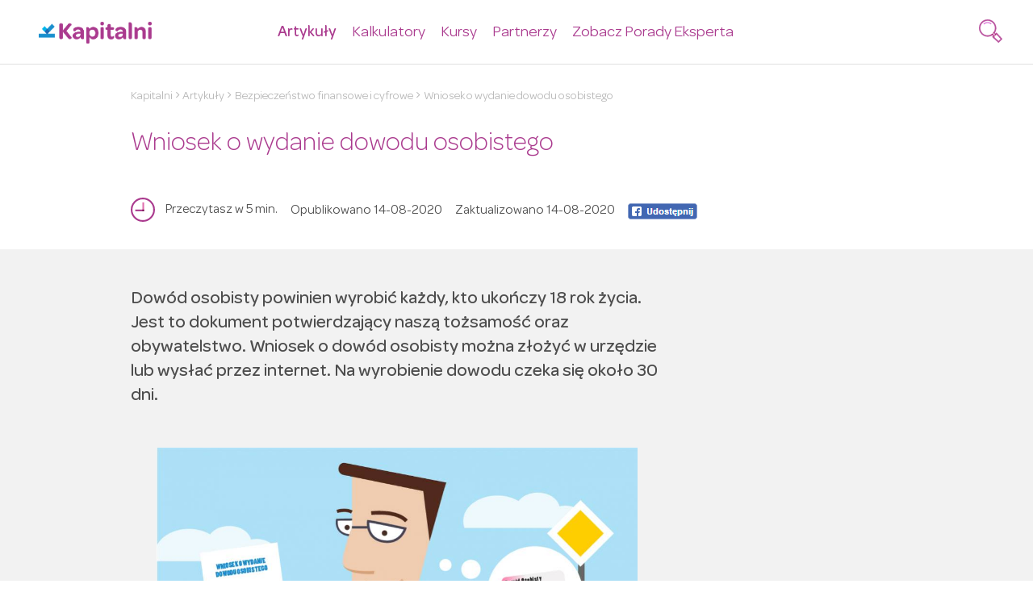

--- FILE ---
content_type: text/html; charset=utf-8
request_url: https://www.google.com/recaptcha/api2/anchor?ar=1&k=6Lfvhp4UAAAAAI1Mvy5v-Wq35otAF_SluCEInbQf&co=aHR0cHM6Ly9rYXBpdGFsbmkub3JnOjQ0Mw..&hl=en&v=PoyoqOPhxBO7pBk68S4YbpHZ&size=normal&anchor-ms=20000&execute-ms=30000&cb=i4h1n21d71pu
body_size: 49113
content:
<!DOCTYPE HTML><html dir="ltr" lang="en"><head><meta http-equiv="Content-Type" content="text/html; charset=UTF-8">
<meta http-equiv="X-UA-Compatible" content="IE=edge">
<title>reCAPTCHA</title>
<style type="text/css">
/* cyrillic-ext */
@font-face {
  font-family: 'Roboto';
  font-style: normal;
  font-weight: 400;
  font-stretch: 100%;
  src: url(//fonts.gstatic.com/s/roboto/v48/KFO7CnqEu92Fr1ME7kSn66aGLdTylUAMa3GUBHMdazTgWw.woff2) format('woff2');
  unicode-range: U+0460-052F, U+1C80-1C8A, U+20B4, U+2DE0-2DFF, U+A640-A69F, U+FE2E-FE2F;
}
/* cyrillic */
@font-face {
  font-family: 'Roboto';
  font-style: normal;
  font-weight: 400;
  font-stretch: 100%;
  src: url(//fonts.gstatic.com/s/roboto/v48/KFO7CnqEu92Fr1ME7kSn66aGLdTylUAMa3iUBHMdazTgWw.woff2) format('woff2');
  unicode-range: U+0301, U+0400-045F, U+0490-0491, U+04B0-04B1, U+2116;
}
/* greek-ext */
@font-face {
  font-family: 'Roboto';
  font-style: normal;
  font-weight: 400;
  font-stretch: 100%;
  src: url(//fonts.gstatic.com/s/roboto/v48/KFO7CnqEu92Fr1ME7kSn66aGLdTylUAMa3CUBHMdazTgWw.woff2) format('woff2');
  unicode-range: U+1F00-1FFF;
}
/* greek */
@font-face {
  font-family: 'Roboto';
  font-style: normal;
  font-weight: 400;
  font-stretch: 100%;
  src: url(//fonts.gstatic.com/s/roboto/v48/KFO7CnqEu92Fr1ME7kSn66aGLdTylUAMa3-UBHMdazTgWw.woff2) format('woff2');
  unicode-range: U+0370-0377, U+037A-037F, U+0384-038A, U+038C, U+038E-03A1, U+03A3-03FF;
}
/* math */
@font-face {
  font-family: 'Roboto';
  font-style: normal;
  font-weight: 400;
  font-stretch: 100%;
  src: url(//fonts.gstatic.com/s/roboto/v48/KFO7CnqEu92Fr1ME7kSn66aGLdTylUAMawCUBHMdazTgWw.woff2) format('woff2');
  unicode-range: U+0302-0303, U+0305, U+0307-0308, U+0310, U+0312, U+0315, U+031A, U+0326-0327, U+032C, U+032F-0330, U+0332-0333, U+0338, U+033A, U+0346, U+034D, U+0391-03A1, U+03A3-03A9, U+03B1-03C9, U+03D1, U+03D5-03D6, U+03F0-03F1, U+03F4-03F5, U+2016-2017, U+2034-2038, U+203C, U+2040, U+2043, U+2047, U+2050, U+2057, U+205F, U+2070-2071, U+2074-208E, U+2090-209C, U+20D0-20DC, U+20E1, U+20E5-20EF, U+2100-2112, U+2114-2115, U+2117-2121, U+2123-214F, U+2190, U+2192, U+2194-21AE, U+21B0-21E5, U+21F1-21F2, U+21F4-2211, U+2213-2214, U+2216-22FF, U+2308-230B, U+2310, U+2319, U+231C-2321, U+2336-237A, U+237C, U+2395, U+239B-23B7, U+23D0, U+23DC-23E1, U+2474-2475, U+25AF, U+25B3, U+25B7, U+25BD, U+25C1, U+25CA, U+25CC, U+25FB, U+266D-266F, U+27C0-27FF, U+2900-2AFF, U+2B0E-2B11, U+2B30-2B4C, U+2BFE, U+3030, U+FF5B, U+FF5D, U+1D400-1D7FF, U+1EE00-1EEFF;
}
/* symbols */
@font-face {
  font-family: 'Roboto';
  font-style: normal;
  font-weight: 400;
  font-stretch: 100%;
  src: url(//fonts.gstatic.com/s/roboto/v48/KFO7CnqEu92Fr1ME7kSn66aGLdTylUAMaxKUBHMdazTgWw.woff2) format('woff2');
  unicode-range: U+0001-000C, U+000E-001F, U+007F-009F, U+20DD-20E0, U+20E2-20E4, U+2150-218F, U+2190, U+2192, U+2194-2199, U+21AF, U+21E6-21F0, U+21F3, U+2218-2219, U+2299, U+22C4-22C6, U+2300-243F, U+2440-244A, U+2460-24FF, U+25A0-27BF, U+2800-28FF, U+2921-2922, U+2981, U+29BF, U+29EB, U+2B00-2BFF, U+4DC0-4DFF, U+FFF9-FFFB, U+10140-1018E, U+10190-1019C, U+101A0, U+101D0-101FD, U+102E0-102FB, U+10E60-10E7E, U+1D2C0-1D2D3, U+1D2E0-1D37F, U+1F000-1F0FF, U+1F100-1F1AD, U+1F1E6-1F1FF, U+1F30D-1F30F, U+1F315, U+1F31C, U+1F31E, U+1F320-1F32C, U+1F336, U+1F378, U+1F37D, U+1F382, U+1F393-1F39F, U+1F3A7-1F3A8, U+1F3AC-1F3AF, U+1F3C2, U+1F3C4-1F3C6, U+1F3CA-1F3CE, U+1F3D4-1F3E0, U+1F3ED, U+1F3F1-1F3F3, U+1F3F5-1F3F7, U+1F408, U+1F415, U+1F41F, U+1F426, U+1F43F, U+1F441-1F442, U+1F444, U+1F446-1F449, U+1F44C-1F44E, U+1F453, U+1F46A, U+1F47D, U+1F4A3, U+1F4B0, U+1F4B3, U+1F4B9, U+1F4BB, U+1F4BF, U+1F4C8-1F4CB, U+1F4D6, U+1F4DA, U+1F4DF, U+1F4E3-1F4E6, U+1F4EA-1F4ED, U+1F4F7, U+1F4F9-1F4FB, U+1F4FD-1F4FE, U+1F503, U+1F507-1F50B, U+1F50D, U+1F512-1F513, U+1F53E-1F54A, U+1F54F-1F5FA, U+1F610, U+1F650-1F67F, U+1F687, U+1F68D, U+1F691, U+1F694, U+1F698, U+1F6AD, U+1F6B2, U+1F6B9-1F6BA, U+1F6BC, U+1F6C6-1F6CF, U+1F6D3-1F6D7, U+1F6E0-1F6EA, U+1F6F0-1F6F3, U+1F6F7-1F6FC, U+1F700-1F7FF, U+1F800-1F80B, U+1F810-1F847, U+1F850-1F859, U+1F860-1F887, U+1F890-1F8AD, U+1F8B0-1F8BB, U+1F8C0-1F8C1, U+1F900-1F90B, U+1F93B, U+1F946, U+1F984, U+1F996, U+1F9E9, U+1FA00-1FA6F, U+1FA70-1FA7C, U+1FA80-1FA89, U+1FA8F-1FAC6, U+1FACE-1FADC, U+1FADF-1FAE9, U+1FAF0-1FAF8, U+1FB00-1FBFF;
}
/* vietnamese */
@font-face {
  font-family: 'Roboto';
  font-style: normal;
  font-weight: 400;
  font-stretch: 100%;
  src: url(//fonts.gstatic.com/s/roboto/v48/KFO7CnqEu92Fr1ME7kSn66aGLdTylUAMa3OUBHMdazTgWw.woff2) format('woff2');
  unicode-range: U+0102-0103, U+0110-0111, U+0128-0129, U+0168-0169, U+01A0-01A1, U+01AF-01B0, U+0300-0301, U+0303-0304, U+0308-0309, U+0323, U+0329, U+1EA0-1EF9, U+20AB;
}
/* latin-ext */
@font-face {
  font-family: 'Roboto';
  font-style: normal;
  font-weight: 400;
  font-stretch: 100%;
  src: url(//fonts.gstatic.com/s/roboto/v48/KFO7CnqEu92Fr1ME7kSn66aGLdTylUAMa3KUBHMdazTgWw.woff2) format('woff2');
  unicode-range: U+0100-02BA, U+02BD-02C5, U+02C7-02CC, U+02CE-02D7, U+02DD-02FF, U+0304, U+0308, U+0329, U+1D00-1DBF, U+1E00-1E9F, U+1EF2-1EFF, U+2020, U+20A0-20AB, U+20AD-20C0, U+2113, U+2C60-2C7F, U+A720-A7FF;
}
/* latin */
@font-face {
  font-family: 'Roboto';
  font-style: normal;
  font-weight: 400;
  font-stretch: 100%;
  src: url(//fonts.gstatic.com/s/roboto/v48/KFO7CnqEu92Fr1ME7kSn66aGLdTylUAMa3yUBHMdazQ.woff2) format('woff2');
  unicode-range: U+0000-00FF, U+0131, U+0152-0153, U+02BB-02BC, U+02C6, U+02DA, U+02DC, U+0304, U+0308, U+0329, U+2000-206F, U+20AC, U+2122, U+2191, U+2193, U+2212, U+2215, U+FEFF, U+FFFD;
}
/* cyrillic-ext */
@font-face {
  font-family: 'Roboto';
  font-style: normal;
  font-weight: 500;
  font-stretch: 100%;
  src: url(//fonts.gstatic.com/s/roboto/v48/KFO7CnqEu92Fr1ME7kSn66aGLdTylUAMa3GUBHMdazTgWw.woff2) format('woff2');
  unicode-range: U+0460-052F, U+1C80-1C8A, U+20B4, U+2DE0-2DFF, U+A640-A69F, U+FE2E-FE2F;
}
/* cyrillic */
@font-face {
  font-family: 'Roboto';
  font-style: normal;
  font-weight: 500;
  font-stretch: 100%;
  src: url(//fonts.gstatic.com/s/roboto/v48/KFO7CnqEu92Fr1ME7kSn66aGLdTylUAMa3iUBHMdazTgWw.woff2) format('woff2');
  unicode-range: U+0301, U+0400-045F, U+0490-0491, U+04B0-04B1, U+2116;
}
/* greek-ext */
@font-face {
  font-family: 'Roboto';
  font-style: normal;
  font-weight: 500;
  font-stretch: 100%;
  src: url(//fonts.gstatic.com/s/roboto/v48/KFO7CnqEu92Fr1ME7kSn66aGLdTylUAMa3CUBHMdazTgWw.woff2) format('woff2');
  unicode-range: U+1F00-1FFF;
}
/* greek */
@font-face {
  font-family: 'Roboto';
  font-style: normal;
  font-weight: 500;
  font-stretch: 100%;
  src: url(//fonts.gstatic.com/s/roboto/v48/KFO7CnqEu92Fr1ME7kSn66aGLdTylUAMa3-UBHMdazTgWw.woff2) format('woff2');
  unicode-range: U+0370-0377, U+037A-037F, U+0384-038A, U+038C, U+038E-03A1, U+03A3-03FF;
}
/* math */
@font-face {
  font-family: 'Roboto';
  font-style: normal;
  font-weight: 500;
  font-stretch: 100%;
  src: url(//fonts.gstatic.com/s/roboto/v48/KFO7CnqEu92Fr1ME7kSn66aGLdTylUAMawCUBHMdazTgWw.woff2) format('woff2');
  unicode-range: U+0302-0303, U+0305, U+0307-0308, U+0310, U+0312, U+0315, U+031A, U+0326-0327, U+032C, U+032F-0330, U+0332-0333, U+0338, U+033A, U+0346, U+034D, U+0391-03A1, U+03A3-03A9, U+03B1-03C9, U+03D1, U+03D5-03D6, U+03F0-03F1, U+03F4-03F5, U+2016-2017, U+2034-2038, U+203C, U+2040, U+2043, U+2047, U+2050, U+2057, U+205F, U+2070-2071, U+2074-208E, U+2090-209C, U+20D0-20DC, U+20E1, U+20E5-20EF, U+2100-2112, U+2114-2115, U+2117-2121, U+2123-214F, U+2190, U+2192, U+2194-21AE, U+21B0-21E5, U+21F1-21F2, U+21F4-2211, U+2213-2214, U+2216-22FF, U+2308-230B, U+2310, U+2319, U+231C-2321, U+2336-237A, U+237C, U+2395, U+239B-23B7, U+23D0, U+23DC-23E1, U+2474-2475, U+25AF, U+25B3, U+25B7, U+25BD, U+25C1, U+25CA, U+25CC, U+25FB, U+266D-266F, U+27C0-27FF, U+2900-2AFF, U+2B0E-2B11, U+2B30-2B4C, U+2BFE, U+3030, U+FF5B, U+FF5D, U+1D400-1D7FF, U+1EE00-1EEFF;
}
/* symbols */
@font-face {
  font-family: 'Roboto';
  font-style: normal;
  font-weight: 500;
  font-stretch: 100%;
  src: url(//fonts.gstatic.com/s/roboto/v48/KFO7CnqEu92Fr1ME7kSn66aGLdTylUAMaxKUBHMdazTgWw.woff2) format('woff2');
  unicode-range: U+0001-000C, U+000E-001F, U+007F-009F, U+20DD-20E0, U+20E2-20E4, U+2150-218F, U+2190, U+2192, U+2194-2199, U+21AF, U+21E6-21F0, U+21F3, U+2218-2219, U+2299, U+22C4-22C6, U+2300-243F, U+2440-244A, U+2460-24FF, U+25A0-27BF, U+2800-28FF, U+2921-2922, U+2981, U+29BF, U+29EB, U+2B00-2BFF, U+4DC0-4DFF, U+FFF9-FFFB, U+10140-1018E, U+10190-1019C, U+101A0, U+101D0-101FD, U+102E0-102FB, U+10E60-10E7E, U+1D2C0-1D2D3, U+1D2E0-1D37F, U+1F000-1F0FF, U+1F100-1F1AD, U+1F1E6-1F1FF, U+1F30D-1F30F, U+1F315, U+1F31C, U+1F31E, U+1F320-1F32C, U+1F336, U+1F378, U+1F37D, U+1F382, U+1F393-1F39F, U+1F3A7-1F3A8, U+1F3AC-1F3AF, U+1F3C2, U+1F3C4-1F3C6, U+1F3CA-1F3CE, U+1F3D4-1F3E0, U+1F3ED, U+1F3F1-1F3F3, U+1F3F5-1F3F7, U+1F408, U+1F415, U+1F41F, U+1F426, U+1F43F, U+1F441-1F442, U+1F444, U+1F446-1F449, U+1F44C-1F44E, U+1F453, U+1F46A, U+1F47D, U+1F4A3, U+1F4B0, U+1F4B3, U+1F4B9, U+1F4BB, U+1F4BF, U+1F4C8-1F4CB, U+1F4D6, U+1F4DA, U+1F4DF, U+1F4E3-1F4E6, U+1F4EA-1F4ED, U+1F4F7, U+1F4F9-1F4FB, U+1F4FD-1F4FE, U+1F503, U+1F507-1F50B, U+1F50D, U+1F512-1F513, U+1F53E-1F54A, U+1F54F-1F5FA, U+1F610, U+1F650-1F67F, U+1F687, U+1F68D, U+1F691, U+1F694, U+1F698, U+1F6AD, U+1F6B2, U+1F6B9-1F6BA, U+1F6BC, U+1F6C6-1F6CF, U+1F6D3-1F6D7, U+1F6E0-1F6EA, U+1F6F0-1F6F3, U+1F6F7-1F6FC, U+1F700-1F7FF, U+1F800-1F80B, U+1F810-1F847, U+1F850-1F859, U+1F860-1F887, U+1F890-1F8AD, U+1F8B0-1F8BB, U+1F8C0-1F8C1, U+1F900-1F90B, U+1F93B, U+1F946, U+1F984, U+1F996, U+1F9E9, U+1FA00-1FA6F, U+1FA70-1FA7C, U+1FA80-1FA89, U+1FA8F-1FAC6, U+1FACE-1FADC, U+1FADF-1FAE9, U+1FAF0-1FAF8, U+1FB00-1FBFF;
}
/* vietnamese */
@font-face {
  font-family: 'Roboto';
  font-style: normal;
  font-weight: 500;
  font-stretch: 100%;
  src: url(//fonts.gstatic.com/s/roboto/v48/KFO7CnqEu92Fr1ME7kSn66aGLdTylUAMa3OUBHMdazTgWw.woff2) format('woff2');
  unicode-range: U+0102-0103, U+0110-0111, U+0128-0129, U+0168-0169, U+01A0-01A1, U+01AF-01B0, U+0300-0301, U+0303-0304, U+0308-0309, U+0323, U+0329, U+1EA0-1EF9, U+20AB;
}
/* latin-ext */
@font-face {
  font-family: 'Roboto';
  font-style: normal;
  font-weight: 500;
  font-stretch: 100%;
  src: url(//fonts.gstatic.com/s/roboto/v48/KFO7CnqEu92Fr1ME7kSn66aGLdTylUAMa3KUBHMdazTgWw.woff2) format('woff2');
  unicode-range: U+0100-02BA, U+02BD-02C5, U+02C7-02CC, U+02CE-02D7, U+02DD-02FF, U+0304, U+0308, U+0329, U+1D00-1DBF, U+1E00-1E9F, U+1EF2-1EFF, U+2020, U+20A0-20AB, U+20AD-20C0, U+2113, U+2C60-2C7F, U+A720-A7FF;
}
/* latin */
@font-face {
  font-family: 'Roboto';
  font-style: normal;
  font-weight: 500;
  font-stretch: 100%;
  src: url(//fonts.gstatic.com/s/roboto/v48/KFO7CnqEu92Fr1ME7kSn66aGLdTylUAMa3yUBHMdazQ.woff2) format('woff2');
  unicode-range: U+0000-00FF, U+0131, U+0152-0153, U+02BB-02BC, U+02C6, U+02DA, U+02DC, U+0304, U+0308, U+0329, U+2000-206F, U+20AC, U+2122, U+2191, U+2193, U+2212, U+2215, U+FEFF, U+FFFD;
}
/* cyrillic-ext */
@font-face {
  font-family: 'Roboto';
  font-style: normal;
  font-weight: 900;
  font-stretch: 100%;
  src: url(//fonts.gstatic.com/s/roboto/v48/KFO7CnqEu92Fr1ME7kSn66aGLdTylUAMa3GUBHMdazTgWw.woff2) format('woff2');
  unicode-range: U+0460-052F, U+1C80-1C8A, U+20B4, U+2DE0-2DFF, U+A640-A69F, U+FE2E-FE2F;
}
/* cyrillic */
@font-face {
  font-family: 'Roboto';
  font-style: normal;
  font-weight: 900;
  font-stretch: 100%;
  src: url(//fonts.gstatic.com/s/roboto/v48/KFO7CnqEu92Fr1ME7kSn66aGLdTylUAMa3iUBHMdazTgWw.woff2) format('woff2');
  unicode-range: U+0301, U+0400-045F, U+0490-0491, U+04B0-04B1, U+2116;
}
/* greek-ext */
@font-face {
  font-family: 'Roboto';
  font-style: normal;
  font-weight: 900;
  font-stretch: 100%;
  src: url(//fonts.gstatic.com/s/roboto/v48/KFO7CnqEu92Fr1ME7kSn66aGLdTylUAMa3CUBHMdazTgWw.woff2) format('woff2');
  unicode-range: U+1F00-1FFF;
}
/* greek */
@font-face {
  font-family: 'Roboto';
  font-style: normal;
  font-weight: 900;
  font-stretch: 100%;
  src: url(//fonts.gstatic.com/s/roboto/v48/KFO7CnqEu92Fr1ME7kSn66aGLdTylUAMa3-UBHMdazTgWw.woff2) format('woff2');
  unicode-range: U+0370-0377, U+037A-037F, U+0384-038A, U+038C, U+038E-03A1, U+03A3-03FF;
}
/* math */
@font-face {
  font-family: 'Roboto';
  font-style: normal;
  font-weight: 900;
  font-stretch: 100%;
  src: url(//fonts.gstatic.com/s/roboto/v48/KFO7CnqEu92Fr1ME7kSn66aGLdTylUAMawCUBHMdazTgWw.woff2) format('woff2');
  unicode-range: U+0302-0303, U+0305, U+0307-0308, U+0310, U+0312, U+0315, U+031A, U+0326-0327, U+032C, U+032F-0330, U+0332-0333, U+0338, U+033A, U+0346, U+034D, U+0391-03A1, U+03A3-03A9, U+03B1-03C9, U+03D1, U+03D5-03D6, U+03F0-03F1, U+03F4-03F5, U+2016-2017, U+2034-2038, U+203C, U+2040, U+2043, U+2047, U+2050, U+2057, U+205F, U+2070-2071, U+2074-208E, U+2090-209C, U+20D0-20DC, U+20E1, U+20E5-20EF, U+2100-2112, U+2114-2115, U+2117-2121, U+2123-214F, U+2190, U+2192, U+2194-21AE, U+21B0-21E5, U+21F1-21F2, U+21F4-2211, U+2213-2214, U+2216-22FF, U+2308-230B, U+2310, U+2319, U+231C-2321, U+2336-237A, U+237C, U+2395, U+239B-23B7, U+23D0, U+23DC-23E1, U+2474-2475, U+25AF, U+25B3, U+25B7, U+25BD, U+25C1, U+25CA, U+25CC, U+25FB, U+266D-266F, U+27C0-27FF, U+2900-2AFF, U+2B0E-2B11, U+2B30-2B4C, U+2BFE, U+3030, U+FF5B, U+FF5D, U+1D400-1D7FF, U+1EE00-1EEFF;
}
/* symbols */
@font-face {
  font-family: 'Roboto';
  font-style: normal;
  font-weight: 900;
  font-stretch: 100%;
  src: url(//fonts.gstatic.com/s/roboto/v48/KFO7CnqEu92Fr1ME7kSn66aGLdTylUAMaxKUBHMdazTgWw.woff2) format('woff2');
  unicode-range: U+0001-000C, U+000E-001F, U+007F-009F, U+20DD-20E0, U+20E2-20E4, U+2150-218F, U+2190, U+2192, U+2194-2199, U+21AF, U+21E6-21F0, U+21F3, U+2218-2219, U+2299, U+22C4-22C6, U+2300-243F, U+2440-244A, U+2460-24FF, U+25A0-27BF, U+2800-28FF, U+2921-2922, U+2981, U+29BF, U+29EB, U+2B00-2BFF, U+4DC0-4DFF, U+FFF9-FFFB, U+10140-1018E, U+10190-1019C, U+101A0, U+101D0-101FD, U+102E0-102FB, U+10E60-10E7E, U+1D2C0-1D2D3, U+1D2E0-1D37F, U+1F000-1F0FF, U+1F100-1F1AD, U+1F1E6-1F1FF, U+1F30D-1F30F, U+1F315, U+1F31C, U+1F31E, U+1F320-1F32C, U+1F336, U+1F378, U+1F37D, U+1F382, U+1F393-1F39F, U+1F3A7-1F3A8, U+1F3AC-1F3AF, U+1F3C2, U+1F3C4-1F3C6, U+1F3CA-1F3CE, U+1F3D4-1F3E0, U+1F3ED, U+1F3F1-1F3F3, U+1F3F5-1F3F7, U+1F408, U+1F415, U+1F41F, U+1F426, U+1F43F, U+1F441-1F442, U+1F444, U+1F446-1F449, U+1F44C-1F44E, U+1F453, U+1F46A, U+1F47D, U+1F4A3, U+1F4B0, U+1F4B3, U+1F4B9, U+1F4BB, U+1F4BF, U+1F4C8-1F4CB, U+1F4D6, U+1F4DA, U+1F4DF, U+1F4E3-1F4E6, U+1F4EA-1F4ED, U+1F4F7, U+1F4F9-1F4FB, U+1F4FD-1F4FE, U+1F503, U+1F507-1F50B, U+1F50D, U+1F512-1F513, U+1F53E-1F54A, U+1F54F-1F5FA, U+1F610, U+1F650-1F67F, U+1F687, U+1F68D, U+1F691, U+1F694, U+1F698, U+1F6AD, U+1F6B2, U+1F6B9-1F6BA, U+1F6BC, U+1F6C6-1F6CF, U+1F6D3-1F6D7, U+1F6E0-1F6EA, U+1F6F0-1F6F3, U+1F6F7-1F6FC, U+1F700-1F7FF, U+1F800-1F80B, U+1F810-1F847, U+1F850-1F859, U+1F860-1F887, U+1F890-1F8AD, U+1F8B0-1F8BB, U+1F8C0-1F8C1, U+1F900-1F90B, U+1F93B, U+1F946, U+1F984, U+1F996, U+1F9E9, U+1FA00-1FA6F, U+1FA70-1FA7C, U+1FA80-1FA89, U+1FA8F-1FAC6, U+1FACE-1FADC, U+1FADF-1FAE9, U+1FAF0-1FAF8, U+1FB00-1FBFF;
}
/* vietnamese */
@font-face {
  font-family: 'Roboto';
  font-style: normal;
  font-weight: 900;
  font-stretch: 100%;
  src: url(//fonts.gstatic.com/s/roboto/v48/KFO7CnqEu92Fr1ME7kSn66aGLdTylUAMa3OUBHMdazTgWw.woff2) format('woff2');
  unicode-range: U+0102-0103, U+0110-0111, U+0128-0129, U+0168-0169, U+01A0-01A1, U+01AF-01B0, U+0300-0301, U+0303-0304, U+0308-0309, U+0323, U+0329, U+1EA0-1EF9, U+20AB;
}
/* latin-ext */
@font-face {
  font-family: 'Roboto';
  font-style: normal;
  font-weight: 900;
  font-stretch: 100%;
  src: url(//fonts.gstatic.com/s/roboto/v48/KFO7CnqEu92Fr1ME7kSn66aGLdTylUAMa3KUBHMdazTgWw.woff2) format('woff2');
  unicode-range: U+0100-02BA, U+02BD-02C5, U+02C7-02CC, U+02CE-02D7, U+02DD-02FF, U+0304, U+0308, U+0329, U+1D00-1DBF, U+1E00-1E9F, U+1EF2-1EFF, U+2020, U+20A0-20AB, U+20AD-20C0, U+2113, U+2C60-2C7F, U+A720-A7FF;
}
/* latin */
@font-face {
  font-family: 'Roboto';
  font-style: normal;
  font-weight: 900;
  font-stretch: 100%;
  src: url(//fonts.gstatic.com/s/roboto/v48/KFO7CnqEu92Fr1ME7kSn66aGLdTylUAMa3yUBHMdazQ.woff2) format('woff2');
  unicode-range: U+0000-00FF, U+0131, U+0152-0153, U+02BB-02BC, U+02C6, U+02DA, U+02DC, U+0304, U+0308, U+0329, U+2000-206F, U+20AC, U+2122, U+2191, U+2193, U+2212, U+2215, U+FEFF, U+FFFD;
}

</style>
<link rel="stylesheet" type="text/css" href="https://www.gstatic.com/recaptcha/releases/PoyoqOPhxBO7pBk68S4YbpHZ/styles__ltr.css">
<script nonce="C_UBKyA0cuyLJnyBWg4Hdg" type="text/javascript">window['__recaptcha_api'] = 'https://www.google.com/recaptcha/api2/';</script>
<script type="text/javascript" src="https://www.gstatic.com/recaptcha/releases/PoyoqOPhxBO7pBk68S4YbpHZ/recaptcha__en.js" nonce="C_UBKyA0cuyLJnyBWg4Hdg">
      
    </script></head>
<body><div id="rc-anchor-alert" class="rc-anchor-alert"></div>
<input type="hidden" id="recaptcha-token" value="[base64]">
<script type="text/javascript" nonce="C_UBKyA0cuyLJnyBWg4Hdg">
      recaptcha.anchor.Main.init("[\x22ainput\x22,[\x22bgdata\x22,\x22\x22,\[base64]/[base64]/[base64]/[base64]/[base64]/UltsKytdPUU6KEU8MjA0OD9SW2wrK109RT4+NnwxOTI6KChFJjY0NTEyKT09NTUyOTYmJk0rMTxjLmxlbmd0aCYmKGMuY2hhckNvZGVBdChNKzEpJjY0NTEyKT09NTYzMjA/[base64]/[base64]/[base64]/[base64]/[base64]/[base64]/[base64]\x22,\[base64]\\u003d\\u003d\x22,\x22NcKUUcK4JcKfwopJwo/CkjgFwqt5w47DlChuwrzCvlsNwrrDokh6FsOfwohAw6HDnnDCtl8fwp7CicO/[base64]/[base64]/YG4GUcK2wrLDsMOyw5koAiU9wq54XE3CtC7DusOYw6/Cl8KzW8KBTBPDlEQ9woorw6JewpvCgx/DksOhbw/DnVzDrsKGwrHDuhbDtG/CtsO4woZEKADCi1cswrh3w4tkw5V5OsONAQ5+w6HCjMK9w7PCrSzCryzCoGnChlrCpRRPScOWDWl2OcKMwoLDnzM1w5XCnhbDpcKxOMKlIWTDvcKow6zCmx/DlxYHw4LCiw0pXVdDwodTS8OYMMKCw4XCo0jCgmzCn8K9d8OhPixrZEcgw7DDpcK2w4LCg29sbTDDmyA2AsO/[base64]/[base64]/Cs8OqchzDnsOCW8Kvw4I7FMKyJUvDqsK8NiA/XcKsIXBxw4F3fsKwRC/[base64]/Cm8K7FlbDgljDksOywqjCuMKEe8KHw6PCoizCnMKrw493wrcSPzbCnxk7wrVTwoVgC2RIwpbCusKHPcOGXHzDim8GwqHDlcOtw7fDjmdAw5DDucKNeMKQWilxQTHDmlMpSMKvwqXDkm48GldWYy/CrWjDpxgiwooSHUrClADDiVQKAsKzw7fCt3/DusOrZUxsw45LXkVrw4jDm8OEw6ALwqArw5ZpwpvDniQ4TVbCoWsvQ8KCMcKFwpPDmHnCgz7CrQwxcMKDwodPJBbCuMOjw4HCpAbCmcO0w4nDv3pfKw7DozbDkMKDwrxyw6LCj39DwqPDjHMLw77DmlQ6O8KyVcKFC8K8wqp5w5zDksOoY1bDpxnDtzDCuX/Dn2nDsl3CkSLCmcKAGMKHGMKbGcKAW17CrFNdwpbCvjMsJG0XLEbDq0LCrzvCjcONF0tKwowvwq9/w73Cv8OAcnk+w4rCicKAwr3DssKtwrvDs8OpX1/[base64]/CvnrDocODwqrCs8OzTsKmw7jDrcOTw759CcK8LMO6wrAdwrRowpFHwql+wqjDicO5w4bDm2B8X8K3IsKhw5tpw5bCpsKww7cjcQtkw4jDmmxYBT/ComsyEMKDw64awpHCmA9+wqHDvTLDtsOTwo3DucOkw5LCu8KXwrphasKeCx3ChcOnHcOoW8KBwr8Gw4/CgW8gwrXDiUxxw5jDqE58eivDoEjCsMOTwrnDqsOuw51bEixyw47Co8K9QcOPw5lFw6bCu8Osw7rCrcKbD8O6w6zCumwmw7EoUg8jw4Z1X8OIfQRUw6EXwpvCqnkVw4zCh8OOOy4gfy/DjDfCmcO/[base64]/DqBUJw7TCqsOiw719e8OQRsOJwowVwpPDkhzDr8OPw6HDnMO+wqw1f8K5w4M5QcKHwqDDtMKhw4Mea8KzwrZpwprCuzXCosK+wrFPB8KIfmJqwrXCq8KMIcOoTHdoLcOuw6tJXcKwYsKBw6kodDdJUMKmF8KXwpggNMOnesK0w6gSwofCgzHCssOgwo/Cl1TCp8KyUk/CjcOhN8KmOcKkw7HDiQsvM8KZwqzChsKyGcOcw7wQwpnCvQc6w5UYc8KnwpHCk8OrW8OGRXzCvUQTbxlvQSHCthnCiMK0eg02wpHDr1BxwpfDhMKOw4bCmsOyD2zCtTPDsg/Dsk5NOsOaIA8YwqrDlsOkXMOZPUENVcKvw5NOw4DDmcOhJsK2T2DDqT/Cg8KsG8OYA8K1w5gxw6LCuigjSMK9w6MTwotCwrZcw41Jw7cfwp/DsMKlRCnCl39/[base64]/CmT3ChMODGkjCn8OKwpHCkGQYw4pewovCgkXDtsOjwpQfwrwUADPDtArClsOEw442w5TDhMKBwrDCisOYAzwrw4XDjhhMeWLDvsKTTsOIPMK/w6RzTsKHecKxwq07anI7PhJOwrnDrGTDpkc/DcOzSmvDisKUCmzCoMO8FcK3w4llIBDCgFBcKCfDpExZwos0wrfDrW8Aw6hDP8KWXGMjQsO/[base64]/DlSklwonCg3F+ezjDkDLChjjDmMKIB8O1woESXA7CsDXCqC/[base64]/[base64]/Cm0o8b8O5w4LCgw5OcinCm8KlTWcrXRfCuFV6wrtZw7gsclFOw4Z6OcOSYMO8IhQFU3lNw5fCp8KtcFvDujouTCvChVd8Q8K+KcKXw4lmeXVzw6ghw6nCgRrChsK7wrR2TFHDh8KmaFjDnjAMw5wuGgNmFS9Ewq/[base64]/DjA9bGMKXQ3QEfgHCisOWwqvCrVATwokgEBx+Cwliwp9wAy4ew5RZw6sYVw1ewqnDtsK4w6/CisKzwo9uGsOMwqnCmsKVEiHDun/CqMO7AcOiVsOgw4TDrMKWeC9TdlHCv1gOJMOge8KyZmM7fHQewpxewo7CpcKbaRgfEMKRwqrDqcOICsO0woTDnsKjKUbCjGUrw4xOI29ww6BSw77DpMKvLcKZUDsDdsKGwrg2TnV4XWrCnsOYw6MQwp/DpifDgAgQeHh7wqYYwq/[base64]/S8O0VjrDt8KLQMOjZVxawpAdw7PDoEnCjsO9wrFJw6EABHMpw4PDnsOKwrzDmMORwrrCjcKdwrczw55oNMKNQMKVw6DCksK3wr/DusK0wopJw5zDrTYURSspUsOGw4g1w4TCunbCpR/Dn8OHwoHDojXCpMOcwrtnw4XDnUrDtT0Mw40JHcKkUcK2fk3DisK/wrcPPcKmURISWsKbwo1fwo/Cl0fDjcOHw7AlCEsiw4IwRGJXw4FsfcO/O3bDgMKwNDbCnsKaDMKUPRrCvF/CjMOgw6TCp8KOCCxfwpBcwolFHEIYFcOHE8OOwo/[base64]/CmyAhwp0wU8KdwoPCt8OMAgwOKsOUw6fDrEMkYMK0w7jChWPDssO4w7ovZndnwrLDkm3CnMOzw70OwqbDkMKQwrHDtmZyfjHCnMK/bMKqw4bCrMOlwos6w5PCj8KKLy3DrsKueQXCgcKydTbDsCLCgsODIznCsSbCncKvw49+GcOHXMKHMcKEKDbDmsOsbcOOG8O1R8KXwq/DpcKtXTNbwpTCicKVM1bDtcKbF8K4fsOzw7Jhw5hRS8KywpDDrcOiO8KoFSHCmBrCncOhwpYgwrlww68pw7nCjlbDnVHCowDDtRXDksOICMOfw6PDtMK1wrvChcO/wq3Do0AEdsODRyzDmDgbw6DCgXJRw5RCM2/CtwrCl1DCjMOrQMOvDMOpdcO8UDpTNn0sw6hyEMKcw77Ckn0uwokjw4zDn8OMf8Kaw51Ow6/DtjvCoxcEJw7DgUvCgC8Rw7tgw4RrZHzCjsOQw73CosKyw4sjw5jDu8KBw6RjwrsgScO/JcOeEsK7d8OOwrLDu8Otw6vCjcKAAVs9LA5bwr/DrcKxBFXCkld+CcO+I8OEw73CrMOSJcOUR8OowpvDv8ODwpjDsMO4K2Bzw5hXwrozOMOKI8OIYMOTw65qH8KfJ1PCgn3DkMO/wrEndXzCuz3Cr8K6fMOAWcOYOsOkw7lzDMKqVxwRaQjDgmzDssKTw4lNSATDhzhoCwllVQopO8O/wr3CvsObSsOPYRI9DWnCm8OxL8OfOMKew70tXcO0wqdPMMKMwrsGOzwlFilZRDl+FcO3L3DDrFjCs1ZNw7sAwpTDl8OUHnBuw7gAf8OswoHCr8K1wqjClMOPw6/CjsOQJsOcwrQuwpLCplXCmsKaY8OOf8OuUB3ChnZOw7pOTcOCwrPDg3pdwrwTb8K9DjjDiMOLw4BRwoHCnW8Iw47Cvltww6zDhBAqwoU1w4BaBn7DkcOHKMOhwpMLwo/Ci8O/w7zCjlXCnsK+N8Khw73DqMKTWcOkwqPCjGnDncO7C1nDu3UxesOkwqvDucKhMk1Kw6RHwoo3FmAEZ8OywoTCs8KBwr7Dr2bDkMKKwolXHinDv8KuP8KCw53CrxxMwojCscOcwr1vPMORwoxscsKhYnrCgsK5KV/[base64]/[base64]/[base64]/[base64]/Dm1vCmcKPEzjDrj/[base64]/DsBF+w7xPLkdnw6gXclXDlFLCiQTDm8ONw4rCvCM8JFnDs0c2w4nCl8KsSEhvMEbDgS4PacKWwpTCmkXCsSHDkcO8wq3CpGvCmlzDhMOZwoDDpMOpdsO8wqJWGWoFAU7CiVvDpmtdw4zCucOTWh0hFcOSwpTCnm3DqjIowpzDqWpxUsK7AkrCiy/DjcKaM8KHDQ/Dr8OZc8KTE8Kvw7PDqgATWgTDkUZqwqtzw5rCsMK5BMKbSsK2dcO+w5rDr8Ozwqx8w7Mnw7nDi37CsydKSGNKwp0hw5rClhJ/DmIzCyJfwq4TVVxSEMO3wpHCh3HCmB4jL8OOw7x9w6Emwq/DjsOBwrE8d3HDosKTVHPCtRolwr58wpbCh8KeUcK5w4ZNwoTCnhlVWsOmwpvDg2HDo0fDk8Kmw6gQwocqEwxywqPDlMOnw47CoBxkw4/DvsKUwqhPbmxDwovDix7Ckxhvw5vDtAPDsjtDw4bDoQLCjUcvw6nCpxfDs8OCMsK3csK+wqjDsDPCvcOSAMO2d2tnwpjDmkLCocKgwpPDtsKeX8Onwq/[base64]/[base64]/[base64]/[base64]/DjsKSw7nDvCvCnMOfw77DqsOCbWRXC8KMES3DqsKZw5oHbcKGw5hBwpskw5TCjMOfKVXCvsKzTAgrHcOaw6V5fXFSN0TDjX3CgHYGwqZMwqRpCzoGFMOawqNUMnTCqCHDqjcSw652exjCjcKpAFLDq8KnUlDCs8KMwq9TDXsOZ0E+XDPDn8Ohwr/CixvCqsObacKcwpEYwqM5DsKAwqtSwqvCssKwNcKUw5JrwpZCcsKmI8OZw7EqKMKcKsOzwo5NwpYqVHN6c2EdWsKmwqfDrijCm1w/[base64]/Cl0B0fX7CuDNvVsK1KcOZwpjDq1ISwqYrfsOkw7HDhsKiBMKww5XDpcKpw64Yw7QjVMKzwozDtsKfRl1nfMOmbcOGPcOYwqd1WipmwpchwogLcSUaOgzDrQFJIcKCdlM/Z18Dw5paYcK1woTCkcOmBCgPw59rF8KjXsO8w68+QHPCtUcTIsKeVDLDhcOSOcOrwqxKJMK2w6HDqyACw5ckw6FETsOVIQTCjMOARMKQwoXDt8KTwr8qXUnCpn/DiCY1wp4Fw5/[base64]/CosOzJsKQODFpZG3CvcOGU8KkRsKbL18uM3XDhsKzZ8OUw5zDtw/DmmJ6eVLDlhIdb1ATw47ClxvDiAPDlXfCr8OOwrLCj8OFNsO+PcO8wqp2Y39HcMK6w6LCu8OwbMKhI15UEsOfw5Nlw5TDqSZuwpvDqsOywpg1wqxYw7fCkSzDnmjCokDDqcKdEsKQEDpywozDgV7DnBkmfkvChz7CicOGwq7Ds8OxakhFw5/DrMKZbxzClMOYw7t7woBPXcKJHsOQKcKGwrpKZ8OYw4R4w4PDrGFRABhcDcO8w79DbcONARZ4LW8rScKKdMO9wqsEw6YmwotwcsO9KcKXPsOsTkfCgyFew4Rkw47Cr8KeZT9lUcOwwoUYKnPDqF3CuAzDtyMEBi/CvAMhZsOhGsKHUAjCk8KDwoTCtH/[base64]/[base64]/DjhnCnQLCpDI6wqJyOsOVwobDlcK0w6jCpjHDjD8PPcKrQCtYw6/Dj8KBeMKGw6wsw7pPwq3DjX/Dv8OxW8OLSnYUwqZNw6MkTzUywrhmwrzCsiM2w496Z8ONwpHDr8O8wopmd8O/EitHwo92X8Oqw5zClCfDtn5+AwcXw6cAwrHDiMO+w7zDtsKTw73DssK7ecOqw6HDh10QYMK/T8K+wqB5w4DDosOEUmLDs8OXGiDCmMOcC8OBJSFBw6PCohzDiA3DnMK0wrHCiMOma2xsfcO3w5psGkc+wrPCtD07MMOJw6PCtsKsRk3DgWs+TEbCjSjDhMKLwrbChw7Dk8KJw4bCmE/CtGHDqlkQHMOaGF5jFFPDvHxpeXpfwobCk8OXU0dQcxHClMOqwrkfHwAWeC3ClMOTw57DoMKhw73DszjDmsO3wprDiHBQwpbDr8OVwqrCq8KEbjnCm8Kcwoxjwrw7w57DlMKmw4Yxw4cvNEN7ScOKQXPDhBzCqsO7ZcO4CcK/w6zDoMOCG8Kyw6FoFsKpMB3CqXstw70qXMOgbcKkcxdHw6YKZcKpH2jCksK2BhTDmcKYDsO+d2/[base64]/w6/Dk1okw6LDmcKtNwcEw5nDlCDDk0dxwplrwoLDuDZwExLCizfCmSA/KX3DtgzDjVDDqDrDmwhXQwhfDVvDlgZbT2onw6RbasOGBUgLWHvDn2hPwp1bd8OQdMO8X1hSS8OgwprCiEJAdsKsScOwdcOQw4knw7xzw5jCv3sYwrNhwojDsA/[base64]/DgMKiw5RUIMKHLRIOw4kfTsKlw63Csylyw4zDgGlQwpk2w7bCq8OJwq7CqcOxw7fDllM2wp/CoTwoCH3CscKCw6IUK2t1C1fCqwDCh219wqp1wrbDi1h9wpnCozXDo1rCjsKgTAjDp0DDqQQ6aDvCisKpVGBhw5PDn17DojvDo39Ew7nDj8KHwoLCgypDw7hwb8OAFsKww4fCisK1DMKuFsOCw5DDmsKdF8K5OMOoPcO/w5nChcKVw5gvwqjDmCcgw6xMw6MRw6A2w43DpR7CuULDrsOaw63Dg0M/wo3Cu8OnK084wpDCp2XCjHXDvGXDsXdBwoMVw64Ew78qNAY2AHBaJMOyGMO/wqAUwofCg0JoDhF7w5zCuMOUbcOfHG04wqPCt8Kzw4zDhcK3wqcTw6LDtcOPK8KlwqLCgsOzahMOwpXCiyjCsmbCpWnCnTLCtVrCrnMeWXgbwotewo/[base64]/DusKtAMOyeBRWGQM8wpLCrCjCqcKhwrHCucOdE8KrLRLDhERgwoLCocKcwovDiMKRRi3CkF9tw4/Dt8KYw7oqQz7CnSp0w4l4wp3DnCh5GMOyGw/Dk8K1w518UyFoacKfwrIvw5fCg8Ovwqdgwq/Dogwxwq5UbcOxfMOUwrhTw6TDs8OSwpzCnkJeO0nDjEp2PMOmw7fDvG8rbcK/J8Otwp/[base64]/[base64]/wrXCu8OQAMOpNEbDlwdew6BwwpDDusKtfETCh3tZLMO9wqTDs8KfbcOIw7XCunXDjhNEc8KoMBFJYsONa8K6woFYw6ElwrPDgcK+wrjClisCw47CoQ9qDsOZw7k+I8KKF3gBeMORw6bDqcOiw7bCg1zChcOtw5rDk07CuFXDrkfCjMK/GEDCuBDCmQnCrThLwo8rwr9gwrLCix9dwprDol5Jw5rCoknCikjCmQPDg8Kdw5tqw6nDrMKOEi/CoWnCgjxFFFrCuMO8wrfChsOSMsKvw5U3wrLDqT83w5/ClGNNc8OVw57CrMK0Q8OGwpcwwpvCjcK/R8KCwrXDuDDCgcOxbl8dVg8twp3CowvChMOtwo5Mw4LCosKZwpHCgcKuw4ULLAwuwrIzw6F7KDxXSsK0FAzDgCFWTcObw7gWw7dTwprCuBnCqcK+FXfDpMKnwqRMw6QsBcOWwqfChnhvKcKvwqJDXFTCqhVvw6zDtyXDrcOfOcKQLMKmN8OFw7Qewq/CvcOIBMOhwo/CvsOrVnoRwrp9wqPDi8OxZcOwwrlFwrvDhsK2wpcJd3rCusKoV8OzOMOwRyd/w4V1U1E8wrfDhcKHw7xmSsKIKcORDMKJwr3Dv0zCuxdRw7nDlMOYw7/Dv3zCgENHw6ErQ0DCiyZuS8KHwooPw6PDlcKTSDAwPsOQFcOMwpzDscKEw6nCksKrdCjCmsOcXcKCw6TDrwrCh8KvA2pXwoARw63DpMKRw69rI8Ksdn/[base64]/w63DvUTCo8O2woPDicK0JEsgw7Y8w5Bxc8KaRwDDjMKqXHXCtcOLE3TDhB7DvsKWW8OGOVlUwqfCln5pw7AIwoFDwpDCjDfCh8KpMsKPwp8KUT0UCcOQRcKpOULCgVZyw4dGSnprw4nCl8KKVl7Co0vCssK9AETDtsOKNSYjLcKPw4/[base64]/Ck8Krwrt3w4rCn8K1H1TCpm7CsG8rDsKgw5wAwofCmlI4QkQwLmQ5wpo/KFgOHMO+PgpGEnHDlMOpL8KPwpXDmcOdw4vDiV0jKMKOwoPDvBYAH8Opw5xSO1/CoiJGQms1w4/DlsOZwpXDvUrDtTFtecKYGnA+woTDoXhVwrTDnDTCqHBywrrCsisNLRHDl0RUwo3DpGTDiMKmwqRmcsKHwopYBw/DoCbCuEYENMKqw5dteMKsB0sQGGlrByDCjHUZNcO2EMOxwqQMLWIRwrklwqjCs2MHE8OgWcK6TADDrSxVb8ORw4rCgsOMGcO9w69Sw47DgCISOnU1JcOaJQDCiMOkw4wDPsOwwrhuO3c9w4LDkcOuwqbDrMKsNcOyw4YTX8ObwpLDhi/DvMKIC8Klwp0mw7fDrGUWbzDCo8KjOnB8AcOIChFcPjPCvRzDp8KOwoDDsgIaYCQNKAzCqMOveMK+TDI9wr4OCsO7wqpMAsOaRMKzwrpuR3E/wqnDj8OaTz/DqcK6w4x3w4vCp8Orw6PDomXDtsOEwoR5H8KcbF3CtcODw6XDgwNzBsOFw7BhwpjCtzk8w4nDucKLw5HDncKnw68zw6nCvsOCwq9CBRtKMw8cbAjCoRkRBC8qUTAowpwrw4VZMMKVwpw/GBTDrMOtRcKwwrJEw5AOw6TCgcKwbypAMmTCi3kUw5HCjhpHwoHCgMOhScKwNTnDpcOafUbDsmgrZk3Dp8Kbw5AfQsOtwok9w6dowr1Rw7zDvMKDWMOawqAZw4p1Q8OnAMOZw6HDvMKLKm5Yw7TCvHJ/Wklna8KSWCZ5wpnDvUTCkycwTMKqQMKZaSXCu2DDucO9w5fCqMOPw6EqInLCmDd0wphofCcTHcKEb1IxMWzCjRVNXVRUZGB8RGoALQnDmTcnf8Kzw4p6w7fCo8OaLsOhw7Q2wrt0fX/DjcOEwpF6RgfCtjgww4fDpMKBDsKJwpV0EcK5wq7Dv8Oiw7bDnD7Ch8K1w5lxbB3DoMONbsOeL8KyYxdrDBocRyfDucKUwq/CoU3DrMKTwrgwQsOdwpYbE8KTCsKbFcO1Lw/DgSTDgcOvH2HCmcK8Bnk3ScKAERZHbsOTHibDqMKKw4oew7HCg8K1wrkCwqkiwpPDonTDtGPDrMKqPcKsTzfCpMKWIR/Ct8KxC8O6w6kmw7s+dnRGw78jJh/[base64]/w7Ngw5ICwoHDuMOlAsKoVnfDn8K6wrgCPMOPYwR+RcKxGw5TOmMYLsOHa1PChwnCgSxdMHPCkEIxwrR4wq4sw6LCnMKvwonCj8O8f8K8HjXDtl3DkEY2LcOFVcO4VjNJwrHDlTxBIMKJw4N0w68uwrVSw60Qw5/Dp8KcdsKzCMOUV0Ahw7JOwpo/w5fDm1QCQinDu1xmOm1vw6ZoHisgw4xccgXDrsKvOCgdJ2Yew7zCvxxocMKOw4QVw5TDrMOeFARHw5DDlR9Rw6c5XH7ChlRgFsOYw5gtw47CssONSMOCFyHDu11hwrTClMKvPFFRw6HCsWYxw6bCuXTDjsKawq45JsKVwqBoTcOOAA/CqRkTwppow5EPwqrCgBbDnMKsAm/Dm2nDnETDsjjCoRpbwqZlaVbCukHDv38nE8Khw5rDnsKACxrDhEpxw7vDlsK6w7NdLnTDqcKqWMOQG8OiwrZjFRHCr8K0TxDDvsO1FnZGQMOVw7rCgFHCv8KIw5fDngXCiwccw73CgsKRQMK0w7vCqsOww7/CuR3CkwIuF8OnOm/CpmHDkUgnCMKeLzIww4NLFSx0JsOVw5bCk8KRV8KPw7jDtnIbwrMAwoLCihTDvcOYwoJBwonDuU/[base64]/wot7KcOnb17DqsK3Pm1cwolYw4rDpkvCjmtuCTHCicK9IMK5wpsANzdQAhpkUcO3w4J3FMOKb8KqRDx0w5TDvsKtwpMrFU/CsRfCq8KLNyR+W8OtCBrCgn3DrWdpbyQ3w7bCscKWwpfCgV/DjMOrwowzIMKzw6XCsmjChsKVK8Ktw54DMMKxwprDkXfCqTbCusKywpTCgTvDoMKaGcOjw7XCqzM1AsK8wqg8X8KdBmlhSMK1w7oLwr9Kw7jDtlY3wp/DulBocXUDAsK2HAZGF0bDnwBUeT15Fg5BQhXDlW/DsSLCpB7CmMKmEzbDsiHDsV1bw4vDgykCwoUZw67Du1vDi2lPekzCmm4iw47DrmDDvsOEW2zDpGZsw69kK2nCnMK3w7pTw5zDvyomAhYyw5oYecOoMnrCn8Opw7oGVsKfK8K5w5QGwrNXwrodw43ChcKCWDLCpAPCn8OFcMKYw6cOw6vCk8KGw4zDnA/CkwXDrxULGsK6wp86woYgw61dT8ODRMK6w4/DjsOrAifCmULDtsOCw6DCtVjCoMK6wpkGwpZewqEfwqBOasKAdVLCoMOISFZ8K8KiwrB4ZmQ/w5kMw7LDgXRlX8OXwqo5w7dvK8OCfcKkw47DvsKcWiLCm33ChgPDq8O2NMO3wq9ZKHnCtzTCisKIwrrCgsKswrvCqS/DscKRwqbCksOMw7XCvcOuOMOUXAoqbDXClMOxwpjDuyJeBxQYOMKfOEUTw6zDqh7DmcKBwqPDtcONwqHDuELDtFwswqTClkPDrEYiw6nCsMKDecKIwoHDssOpw54Jwoxdw5/CmGU6wpREw4VBa8OSwp3DiMOjOsKSwrrCkUfCmcO/w4jCtcKhcynCpcOPwphHw718w4B6w4BZw5LCsgrCp8KAwp/DmcKFwpzCgsOIw7tqwo/Dsg/Dri8WwrPDowPCuMOoPVxHRCvCo0bCrF9RAWd9wp/[base64]/w4nDtcOLw5HCnhPDlGotw5zCoMO8wpRgw6kyw4/DqMK3w7IKDsKtLsONGsKNwpTDnSAhQHtcw4zCmA8/woTCocOWw51Aa8OQw71ow6LCvsKewplKwoYXOBFcM8OWw59BwqtFf1nDjMKlOBknw6w2IGDCrsOqw4hgfsKHwrPDtGsUwqxuw6XCqnDDqyVJw5PDnBEYUEZoOld3U8Kvw74Mw4YfUMO0w6gCwoRDWinCgcKkw5Zpw59gK8Ofw5DDmTIjwpLDlETDoAV/[base64]/woIiwp9mV8OKW8OCw6ZKwpIUHl7ComnCjMO8asOmTEwfwrYgPcKyDQLDuRcrfcK6LMK3cMOSesO6w5zCqcOOw4PDn8O5AMObc8KXw5XCsVxhwpTDtwnCtMKFCX3Dn08FaMKjQ8OswpnDuglXf8OzMsO9wrQSU8OACw4dQiLCkB8swpnDrcO/[base64]/CnMOWwq/Co8KCwoEbw7c6BXBkVjZVR1tUw5xsw4zCicONw5fCoVXDtsKcw4DChn1dw4wxw6xSw5XCiz/[base64]/[base64]/Chi/[base64]/Do8KOwr7DlsKXwp7DgUV4UiDCpMO+fcKHFGF4wopDwp/Cm8Kuw7/DjRXCkMK6w57DgV5XdmglbA/DonfDpcKFw4tywo5CPcKLwoDCscOmw6kaw713w6QSwoBAwoJfVsOcCsO+UMOjdcK6woRoKMOzDcKIwq/DonHCmcKIPljCl8OCw6FhwosxV2pocyrCm31RwoHDusOVY3h3w5XCmSzDt38ccsKMRHB1eBlAO8K3WVJkPcOQH8OcR2LDt8OTbSHDlcK/wo8OIUvCpsK7wpLDtGfDkknDuV1Bw7/CjcKKIsO9WsKjXUHDgcO5W8OjwqbCtwXCoT9kwr3DrsKcw5rCuFTDhAnDnsOjKcKHHmFGLcKzwpXDn8KFwrhtw4bDpsKgIsOJw7Z3woEZcH3DkMKqw5YmYC1swr50HDDCjgrCoC/Ciw8Fw5IpcsOzwovDsDZIwq92GVnDrmDCt8O4AUNfw5sQbMKBwo41VsK1wp8NBEvCgBfDkkVcw6rDrcKIw7F/w4JvBVjDqsOjwofCrgsywoLDiBHDssOuP0pfw510NcOjw65yDMOhacKsa8KywrfCpcKCwoIOOsKtw5grFB3CsCMQCljDvgdAasKBH8OkGS8zw7NKwoXDt8OXH8O3w5XDm8OJWMO1LcOfY8Kmw7PDvDXDoQQtHBdmwr/ClsKsb8KPw5TCgMK1FlgcR39vJcKCZwrDhMKhdT/[base64]/[base64]/wrnDisO3wr8Nw7kUfsK5Nn/DqcKTHsOhw47DphcZw57Dp8KxCzsyacOsNkQXSsOkOkrChMKLw73Dn3VuCC0FwpXCiMO0wpdMwrvDgAnCn3dcwq/CkE1Iw6tVbg12XmvCp8Osw4nDsMKawqFsFGvDtC1Mw5MyBcKPMsKCwo7CvjIPIjLCpD3DrSwKwroRwrjCqHhhYmp3DcKmw6xZw6ZcwqQ8w6rDnR3DvhPDmcK1w7zDvg57NcKgw47DnD8bQMOdw5vDhsKNw73Dgk/Cm3MHc8OhOsO0PcKHw5rCjMKKUCVnwp/CocOgYX8qBsKbKgXCpGcuwqZ8R19EXcODShrDtG3CkcOECMO6DhjCjgE2ZcKiIcKVwo3CmAU2QcOIw4HCjsO/w4/CjQtjw4MjOcOKwpREGW/CrUtLJFZLw50AwqwLVMO4HxFjR8KoWFvDlwkTXsO6wqcCw7TCk8OGb8KGw4DDlMK/w7UZPzXCssK+wpfCu23Cknwbwqs4w6x1w7bDrFDCqsOpP8KRw7ZbOsKycsKowot8GsOQw4dGw7XDtMKFw5fCs2rCg0ZubMOTw7A/Pz7CvMKOLMKeecObSRM/L3fCl8OdVhoPf8OQVMOkw4Z1FVbDq343AjUvwoNnw6xgX8OmWsKVw67CqCvDmwd/dSnDvzzCvsOlGsOsakEFw7QqJxzClE59wqUjw6fDqMK+FEzCqm/[base64]/CkEbDn08REAHDrcOxwrJuIsOmVh7CvsK9H10JwpbDtMKsw7TDjH3Dryxcw40GQ8KzasOuRWQWwonCk17DjsOHdT/DsGFtwrjDpMKvwo8XAcOPdkTDisKrR2rClVBqWcO4OcKcwonDgMKwYcKZb8OEDHhUwoXClcKVwoTDksKAOnjDlsO7w5NSCsKVw7/CtsKdw5pYSgjCgsKIByM+UwDCgsOMw57ClMKcdkZoWMOqBMOXwrMNwoQTVG/[base64]/CvnzDrcOiwrHDmDrDg8K1wpNVKh3Dii1fwowaDMOIw78gwptZNVDDlMKAEMO9wo5zZB0zw6PChMOsBTfCssO7wq7Dg3fDqsKcLmYbwpFUw4MQRsOWwqofYFvCnj5cw7sAY8OQIHLCmx/CpjLCg3IZHcO0GMKHaMK7HsOsQ8Onw6E1OF1SMxjCn8OQeWnDtcOFw7/CowvDh8K4wrxOainCsUvDv0kjwrx/K8OXS8Oow6U5YXYnEcOVwrkif8KrcTzCnC/DtB58UzoweMOmwp5/YsKqwqRJwrQ2w6TCqVApwrZfRUDDjcOEWMOrKETDlwBNImjDu3bCoMO7FcO5LyUWZV/DpMOow5LDqgnCoRQJwrXClQXCmsK9w5LDlcOpS8OEw6zCucO5RFcCYsK1w7LDnR5Cw73DkxrDnsKCKlDDjm5MU3pow4TCtEzDk8KSwrbDr01Qwqc2w5NOwokyKEDDgCnDn8K4wpzDkMKNfsO5cW5sPT7Cm8KxNy/DjW0dwr3Cinh0w7wXXQd9ARsJw6LDvsKKPjgHwpbCk3thw54bwpjCt8OcdQ/Cj8KxwpjChnXDkh1Tw6jCnMKGV8KiwpfCkMOfw4NSwoFbd8OEBcOdNsOKwoXCl8KIw7HDnBbDvz7DtMOXFMK7w6vCs8KCUMOswqo+QSHCkh7DhW90w6nCtg1Zwo/Dq8ORMsOUUsOlDQrDqUHCgcOlNcO1woFAw5XCqMKMwqnDpwwONsOnInvCrVHCv1/CvGrDiG0NwrACF8Kdw53DnsKuwo5SaA3ClwJFE3bDh8OmOcK+RDJOw7khccODTcO0wrrCkcOPCCHDksKDwpHDsntbwpHDvMOlFsOzQMOiJx/CtsOvQ8KHcgYhw6kPwqvCucOQD8OnCMO6wq/CoCvChX4Yw5bChhvDuQlSwpTDoiQKw75JXkMOw50gw6VUIFrDmhTCvsO9w6LCoznDqcKPHcOQLXxHA8KTGsO2woLDiVzCrcOYNMO3aWDCrMKKwp/[base64]/DlCXCp2sEwrbDkHoBYCQ5U8KySUcmVyDCicOSQHktQsOqPsOewogJw4NeUMKNRHA3wqnCtsOwMhDDssOIccKxw7MOwqYzfjpGwojCrQzDmRtsw5V4w6Y7CMO2wpdVTSfCtcKxWX8/w7LDp8KDw5vDrsOvwqnDtFPDuxnCmEjCo0TClcKyRkDCmnUuIMKfw4NnwqzClkTCicOPOHrDomzDp8OxeMKuEcKtwrjCuFcLw7Qhwpo+DcKtwpVPwpPDmmrDgcKsNGDCrwsKVsOWHlDDmwQzXHodXcKCwr/Cv8K7w7h+LmnCh8KmUCZzw7IDClnDgHbCksK8Q8K6YcOsQsKyw5TCuAvDqEjCuMKPw6Zew6B5NMOjwpfCqBvDp3XDuFbDvHnDrC/ChBvDnX5yUHTDuT8WaxcAEMKufBfDvsOWwqLDusK9wp5Ww78Dw7DDtRLCt0lyTMKnBRs+Vh7CkcK5IRvDo8OZwp/[base64]/CrMKfNsKVwrbDmMKtZiNBwoRFdTJxw6cEwr3CosOkw6bDoS/[base64]/w74ZTcKVW8KkwppgPAjCoXrCh2cvwp9aHjDCpsKqw5/CqRMjHX5AwqtawqZ7woZjI2/[base64]/[base64]/[base64]/DpR7CrcOiR8K0KD8Iw6rDr8KZwrwmAcOyw4FgHcOIw6V1CsKewpZvBsKXSw4SwoIZw47DhMOcw5/CgcOrbMKEwp7Cn3AGw7PCr1HDpMK2e8KAcsOwwrMzVcKlX8KTw6MecMOFw5bDjMKJVW4xw7B5L8OIwr1Jw4hjwr3DnwTCmU3CqcKOw6LCm8KHwo/CnBvCmsKRw5fCtsOndMKnQkYbPm4waXrDhmt6w6PDpVfDu8ORel9QVMKVcVfDvV3CpE/DksO3DsOWf0nDpMKcdRzCp8KAIsKVZRrCsXLDvVnDjRRpccO9wol+w6fClsKbw67CrmzCj2FGEwhTGWJwQsKyOTxBw5DDusK7Ji8HJsOAKDxowpLDrsOkwplzw4nCpFLDmCXClcKlN0/Ds2wCPHV/[base64]/Dl8KEc3/DksK7wrjCnkfCl8K9ZcOKw69ow6jDpyjCsMK7AsODZHhHD8KHwoLDmFFXTsK4ZMOpwrh0XMOvOxYjbcOJIcOew4nDqjldbHQPw7XDt8KQbl/CicKnw73DshzCvnvDlCjCiQRpwqLCj8KEwoTDtCVNV3ZZw40rYMKNw6BRwoDCpmjCkz7CvF0aTGDClMOyw7rDkcOJeSLDsHzChT/DhQ7Ck8O2asKiDsOUwox1VsKxw44gLsK1woo0e8K0w49vZnIhc2DChsKlEh/CkhbDqW/DkATDvld2BMKLfxIyw4PDusOzw5xhwrYPF8OyR2/DiC7CjsKsw4ttWgLDo8OBwqsmd8OTwozDjsKaYcOJwobCpTdqwpLDpWNtO8KuwpfCnMOcLMKVNMO2w6kBYcKww69jfcKmwp/DsyTCg8Kue0LCssKZVMOndcO3wpTDu8KNTnjDvMODwrDCpsOGfsKSwpXDvsOkw7lGwpYbI04dw5lkbFssci/[base64]/DgRzDsMOODQbDoMK5wqDCjsK8w7zDgTcQGksDw5dFwpjDlMK4wq0pBcOdw5fDmwFpwqXCpFvDqyDDmMKkw4opwqkpe1oswo92XsKzwoYrbVnCgwjCqkh/[base64]/ZC3ComHCr8O0CMKkZwDCv8OJw6PDk0bDrsOiWAkLwqhGRz7DhlsPwocjAMKWwow/K8OBR2LCkUJAw7oBw6rDuj9Gwohqe8OcTFPDpQLCu3wJA3Zfw6R2woLCthJhwrptwrh/cQvDt8OaHMO0w4zCmEY8PDFJEQLDgMODw7bDlcOHw5NVZsOkSmB2wp7Dri0jwprDp8O/Sh7CpcK7w5RAAV3CqwBww7cuwqjCtWo0asOdYkAvw5oyBMKjwoFXwoFcccOddMOQw4xfFk3DhgzCr8KtB8KuF8KAOsKqwojCl8KSwpJjwoDDu21Uw6jDjDrCp1sXw68MN8KWACPCoMOjwq3DrcO9Q8KrWMKeO2gcw5FawoUnDcKWw4PDrS/DjB1YLMK+GcK/wo7ClMKowpnDosOMwoTCssKNVsKQOwwJbcKwCkPCmMOQwrMgTy0fSEvCmcKwwoPDtm5aw7ZFwrUuaDnDksO0w57CpcOMwpJFEcOfwpjDol7DkcKWNAYmwovDoE8nF8O8w6AIw7MeS8KLeBd7\x22],null,[\x22conf\x22,null,\x226Lfvhp4UAAAAAI1Mvy5v-Wq35otAF_SluCEInbQf\x22,0,null,null,null,1,[21,125,63,73,95,87,41,43,42,83,102,105,109,121],[1017145,391],0,null,null,null,null,0,null,0,1,700,1,null,0,\[base64]/76lBhnEnQkZnOKMAhmv8xEZ\x22,0,0,null,null,1,null,0,0,null,null,null,0],\x22https://kapitalni.org:443\x22,null,[1,1,1],null,null,null,0,3600,[\x22https://www.google.com/intl/en/policies/privacy/\x22,\x22https://www.google.com/intl/en/policies/terms/\x22],\x22GCi7MK9wu/Ywf+tXNxV1t0cFQ+stqQslQEuynlIxblw\\u003d\x22,0,0,null,1,1768982434353,0,0,[46],null,[136,193,19,164,62],\x22RC-LGNrNOkoWdK_gA\x22,null,null,null,null,null,\x220dAFcWeA7ViVrv3URoyR1ZkEQcUh4uvkjsxkO5LDKRKKoNUHEkTjiHa_1DxOnt0Mj5r_DhDPAFQJMRTf2Ye5M7eTY8JalLIdFDhw\x22,1769065234568]");
    </script></body></html>

--- FILE ---
content_type: text/css
request_url: https://kapitalni.org/css/print.css
body_size: 12328
content:
@font-face{font-family:'Omnes Hairline';src:url("/fonts/omnes/OmnesHairline-Italic.eot");src:url("/fonts/omnes/OmnesHairline-Italic.eot?#iefix") format("embedded-opentype"),url("/fonts/omnes/OmnesHairline-Italic.woff") format("woff"),url("/fonts/omnes/OmnesHairline-Italic.ttf") format("truetype"),url("/fonts/omnes/OmnesHairline-Italic.svg#OmnesHairline-Italic") format("svg");font-weight:normal;font-style:italic;font-display:swap}@font-face{font-family:'Omnes';src:url("/fonts/omnes/OmnesThin.eot");src:url("/fonts/omnes/OmnesThin.eot?#iefix") format("embedded-opentype"),url("/fonts/omnes/OmnesThin.woff") format("woff"),url("/fonts/omnes/OmnesThin.ttf") format("truetype"),url("/fonts/omnes/OmnesThin.svg#OmnesThin") format("svg");font-weight:100;font-style:normal;font-display:swap}@font-face{font-family:'Omnes';src:url("/fonts/omnes/OmnesThin-Italic.eot");src:url("/fonts/omnes/OmnesThin-Italic.eot?#iefix") format("embedded-opentype"),url("/fonts/omnes/OmnesThin-Italic.woff") format("woff"),url("/fonts/omnes/OmnesThin-Italic.ttf") format("truetype"),url("/fonts/omnes/OmnesThin-Italic.svg#OmnesThin-Italic") format("svg");font-weight:100;font-style:italic;font-display:swap}@font-face{font-family:'Omnes';src:url("/fonts/omnes/OmnesSemiBold.eot");src:url("/fonts/omnes/OmnesSemiBold.eot?#iefix") format("embedded-opentype"),url("/fonts/omnes/OmnesSemiBold.woff") format("woff"),url("/fonts/omnes/OmnesSemiBold.ttf") format("truetype"),url("/fonts/omnes/OmnesSemiBold.svg#OmnesSemiBold") format("svg");font-weight:600;font-style:normal;font-display:swap}@font-face{font-family:'Omnes';src:url("/fonts/omnes/OmnesSemiBold-Italic.eot");src:url("/fonts/omnes/OmnesSemiBold-Italic.eot?#iefix") format("embedded-opentype"),url("/fonts/omnes/OmnesSemiBold-Italic.woff") format("woff"),url("/fonts/omnes/OmnesSemiBold-Italic.ttf") format("truetype"),url("/fonts/omnes/OmnesSemiBold-Italic.svg#OmnesSemiBold-Italic") format("svg");font-weight:600;font-style:italic;font-display:swap}@font-face{font-family:'Omnes';src:url("/fonts/omnes/OmnesBlack.eot");src:url("/fonts/omnes/OmnesBlack.eot?#iefix") format("embedded-opentype"),url("/fonts/omnes/OmnesBlack.woff") format("woff"),url("/fonts/omnes/OmnesBlack.ttf") format("truetype"),url("/fonts/omnes/OmnesBlack.svg#OmnesBlack") format("svg");font-weight:900;font-style:normal;font-display:swap}@font-face{font-family:'Omnes';src:url("/fonts/omnes/OmnesExtraLight.eot");src:url("/fonts/omnes/OmnesExtraLight.eot?#iefix") format("embedded-opentype"),url("/fonts/omnes/OmnesExtraLight.woff") format("woff"),url("/fonts/omnes/OmnesExtraLight.ttf") format("truetype"),url("/fonts/omnes/OmnesExtraLight.svg#OmnesExtraLight") format("svg");font-weight:200;font-style:normal;font-display:swap}@font-face{font-family:'Omnes';src:url("/fonts/omnes/Omnes-BoldItalic.eot");src:url("/fonts/omnes/Omnes-BoldItalic.eot?#iefix") format("embedded-opentype"),url("/fonts/omnes/Omnes-BoldItalic.woff") format("woff"),url("/fonts/omnes/Omnes-BoldItalic.ttf") format("truetype"),url("/fonts/omnes/Omnes-BoldItalic.svg#Omnes-BoldItalic") format("svg");font-weight:bold;font-style:italic;font-display:swap}@font-face{font-family:'Omnes';src:url("/fonts/omnes/Omnes-Regular.eot");src:url("/fonts/omnes/Omnes-Regular.eot?#iefix") format("embedded-opentype"),url("/fonts/omnes/Omnes-Regular.woff") format("woff"),url("/fonts/omnes/Omnes-Regular.ttf") format("truetype"),url("/fonts/omnes/Omnes-Regular.svg#Omnes-Regular") format("svg");font-weight:normal;font-style:normal;font-display:swap}@font-face{font-family:'Omnes Hairline';src:url("/fonts/omnes/OmnesHairline.eot");src:url("/fonts/omnes/OmnesHairline.eot?#iefix") format("embedded-opentype"),url("/fonts/omnes/OmnesHairline.woff") format("woff"),url("/fonts/omnes/OmnesHairline.ttf") format("truetype"),url("/fonts/omnes/OmnesHairline.svg#OmnesHairline") format("svg");font-weight:normal;font-style:normal;font-display:swap}@font-face{font-family:'Omnes';src:url("/fonts/omnes/Omnes-Italic.eot");src:url("/fonts/omnes/Omnes-Italic.eot?#iefix") format("embedded-opentype"),url("/fonts/omnes/Omnes-Italic.woff") format("woff"),url("/fonts/omnes/Omnes-Italic.ttf") format("truetype"),url("/fonts/omnes/Omnes-Italic.svg#Omnes-Italic") format("svg");font-weight:normal;font-style:italic;font-display:swap}@font-face{font-family:'Omnes';src:url("/fonts/omnes/OmnesMedium-Italic.eot");src:url("/fonts/omnes/OmnesMedium-Italic.eot?#iefix") format("embedded-opentype"),url("/fonts/omnes/OmnesMedium-Italic.woff") format("woff"),url("/fonts/omnes/OmnesMedium-Italic.ttf") format("truetype"),url("/fonts/omnes/OmnesMedium-Italic.svg#OmnesMedium-Italic") format("svg");font-weight:500;font-style:italic;font-display:swap}@font-face{font-family:'Omnes';src:url("/fonts/omnes/OmnesLight.eot");src:url("/fonts/omnes/OmnesLight.eot?#iefix") format("embedded-opentype"),url("/fonts/omnes/OmnesLight.woff") format("woff"),url("/fonts/omnes/OmnesLight.ttf") format("truetype"),url("/fonts/omnes/OmnesLight.svg#OmnesLight") format("svg");font-weight:300;font-style:normal;font-display:swap}@font-face{font-family:'Omnes';src:url("/fonts/omnes/Omnes-Bold.eot");src:url("/fonts/omnes/Omnes-Bold.eot?#iefix") format("embedded-opentype"),url("/fonts/omnes/Omnes-Bold.woff") format("woff"),url("/fonts/omnes/Omnes-Bold.ttf") format("truetype"),url("/fonts/omnes/Omnes-Bold.svg#Omnes-Bold") format("svg");font-weight:bold;font-style:normal;font-display:swap}@font-face{font-family:'Omnes';src:url("/fonts/omnes/OmnesMedium.eot");src:url("/fonts/omnes/OmnesMedium.eot?#iefix") format("embedded-opentype"),url("/fonts/omnes/OmnesMedium.woff") format("woff"),url("/fonts/omnes/OmnesMedium.ttf") format("truetype"),url("/fonts/omnes/OmnesMedium.svg#OmnesMedium") format("svg");font-weight:500;font-style:normal;font-display:swap}@font-face{font-family:'Omnes';src:url("/fonts/omnes/OmnesBlack-Italic.eot");src:url("/fonts/omnes/OmnesBlack-Italic.eot?#iefix") format("embedded-opentype"),url("/fonts/omnes/OmnesBlack-Italic.woff") format("woff"),url("/fonts/omnes/OmnesBlack-Italic.ttf") format("truetype"),url("/fonts/omnes/OmnesBlack-Italic.svg#OmnesBlack-Italic") format("svg");font-weight:900;font-style:italic;font-display:swap}@font-face{font-family:'Omnes';src:url("/fonts/omnes/OmnesLight-Italic.eot");src:url("/fonts/omnes/OmnesLight-Italic.eot?#iefix") format("embedded-opentype"),url("/fonts/omnes/OmnesLight-Italic.woff") format("woff"),url("/fonts/omnes/OmnesLight-Italic.ttf") format("truetype"),url("/fonts/omnes/OmnesLight-Italic.svg#OmnesLight-Italic") format("svg");font-weight:300;font-style:italic;font-display:swap}@font-face{font-family:'Omnes';src:url("/fonts/omnes/OmnesExtraLight-Italic.eot");src:url("/fonts/omnes/OmnesExtraLight-Italic.eot?#iefix") format("embedded-opentype"),url("/fonts/omnes/OmnesExtraLight-Italic.woff") format("woff"),url("/fonts/omnes/OmnesExtraLight-Italic.ttf") format("truetype"),url("/fonts/omnes/OmnesExtraLight-Italic.svg#OmnesExtraLight-Italic") format("svg");font-weight:200;font-style:italic;font-display:swap}@media print{*{box-sizing:border-box}body{background-color:#ffffff;font-family:'Omnes', sans-serif;font-weight:400;font-size:16px;text-rendering:optimizeLegibility;line-height:1.2;color:#4c4c4c;margin:0;padding-top:3vw;padding-bottom:0;position:relative;overflow-x:hidden}.main-logo{margin-bottom:0em;width:100%;float:left}.main-logo img{height:40px}.wrapper{width:90%;margin:auto;display:block;padding:0 5%;position:relative;float:left}.page-title{margin:0 0 0.5vw 0;font-size:2em;line-height:1.2;font-weight:300;display:block;width:100%;position:relative;color:#aa3a8e}.page-subtitle{font-size:1.4em;font-weight:300;line-height:1.4;color:#666666;margin:0}.photo-gallery .photo-gallery-image{margin:0 0 1.8em 0}.info-bar-article-tags{margin:1rem 0}.info-bar-article-tags ul{list-style:none;padding:0;margin:0}.info-bar-article-tags ul li{display:inline-block;margin:0 1rem 0 0}.info-bar-article-tags ul li a{text-decoration:none;color:#9e9e9e}.page-header-content{margin:3rem 0 0 0}.article-single-content article{font-size:1em;line-height:1.8;font-weight:400;color:#4d4d4d}.article-single-content hr{margin-top:2em;margin-bottom:2em;border-top:1px solid #D0D0D0}.article-single-content a{color:#aa3a8e;text-decoration:underline}.article-single-content h1,.article-single-content h2,.article-single-content h3,.article-single-content h4,.article-single-content h5{margin:0 0 1em;color:#aa3a8e;font-weight:300}.article-single-content h1{font-size:2em;line-height:1.2}.article-single-content h2{font-size:1.6em;line-height:1.2}.article-single-content h3{font-size:1.4em;line-height:1.2}.article-single-content h4{font-size:1em;line-height:1.2}.article-single-content h5{font-size:0.8em;line-height:1.2}.article-single-content ul,.article-single-content ol{margin:0 0 1.8em;float:left;width:100%;font-weight:300;font-size:1.2em}.article-single-content ol{padding:0 0 2vw 0;margin:0;counter-reset:item;list-style:none}.article-single-content ol li{padding-left:1.5em;position:relative}.article-single-content ol li:before{content:counter(item) ".";counter-increment:item;color:#aa3a8e;font-weight:600;position:absolute;left:0}.article-single-content ul{list-style:none;padding:0;color:#666666}.article-single-content ul li:before{content:"\f111";display:inline-block;font:normal normal normal 14px/1 FontAwesome;font-size:inherit;text-rendering:auto;-webkit-font-smoothing:antialiased;-moz-osx-font-smoothing:grayscale;color:#aa3a8e;margin-right:10px;font-size:12px;position:relative;top:-4px}.article-single-content p{margin:0 0 1em;font-size:1.2em;line-height:1.6;font-weight:300;color:#4d4d4d;min-height:1em}.article-single-content blockquote{border:none;background-color:transparent;margin:0 0 1em;font-size:0.9em;font-weight:300;color:#808080;font-style:italic}.article-single-content .article-single-content-main-title{margin:0 0 1em;font-size:2.2em;line-height:1.4;font-weight:300;color:#333333}.article-single-content .article-single-content-main-subtitle{margin:0 0 2em;font-size:1.2em;line-height:1.6;font-weight:500;color:#4d4d4d}.article-single-content .user-question-title{margin:0;font-size:2.2em;line-height:1.8;font-weight:300;color:#333333}.article-remember-note{display:block;width:100%;float:left;padding:0;margin:2em 0 0 0;page-break-inside:avoid}.article-remember-note .article-remember-note-title{font-size:1.4em;line-height:1.8;font-weight:300;color:#aa3a8e}.article-remember-note .article-remember-note-item{display:block;box-shadow:inset 0 0 0 3px #aa3a8e;padding:30px 40px}.article-remember-note .article-remember-note-item .article-remember-note-item-desc{font-weight:300;color:#808080;font-style:italic;padding:0;margin:0}.article-chart{display:block;width:100%;float:left;padding:0;margin:2em 0 0 0;page-break-inside:avoid}.article-chart .article-chart-title{font-size:1.4em;line-height:1.8;font-weight:300;color:#aa3a8e}.article-chart .article-chart-image{display:block;padding:40px 0px 0px 0px}.article-chart .article-chart-image img{max-width:100%}.article-remember-note-new,.article-recommended-link-new{float:left;display:block;font-size:1.2em;margin:0 0 1.8em;line-height:1.4;border:3px solid #aa3a8e;padding:1em;width:100%}.article-recommended-link{display:block;width:100%;float:left;padding:0;margin:2em 0 0 0;page-break-inside:avoid}.article-recommended-link.recommended:before{background-image:url("../../images/icons/icon-home.svg")}.article-recommended-link .article-recommended-link-item{display:block;box-shadow:inset 0 0 0 3px #aa3a8e;padding:40px 40px 40px 40px;text-decoration:none;color:inherit}.article-recommended-link .article-recommended-link-item a{text-decoration:none;color:#666666}.article-recommended-link .article-recommended-link-item a:hover{text-decoration:underline;color:#aa3a8e}.article-recommended-link .article-recommended-link-item .article-recommended-link-item-title{margin:0 0 20px 0;padding:0}.article-recommended-link .article-recommended-link-item .article-recommended-link-item-desc{margin:0;padding:0}.main-logo-image-mobile,.jsCookies,.exit-popup,.alert-popup,.article-ratings,.advices-ama,.advices-single-related,.btn-mobile-menu,.main-nav,.btn-icon,.navbar-search-form,.breadcrumbs,.info-bar,.our-partners,.page-footer,.scrollToTop,.comments,.recommended-courses,.advices-single-author,.article-single-sidebar,.headers_list,.law-advices-article-banner{display:none !important}}
/*# sourceMappingURL=print.css.map */


--- FILE ---
content_type: image/svg+xml
request_url: https://kapitalni.org/images/icons/icon-time.svg
body_size: 959
content:
<?xml version="1.0" encoding="utf-8"?>
<!-- Generator: Adobe Illustrator 15.1.0, SVG Export Plug-In . SVG Version: 6.00 Build 0)  -->
<!DOCTYPE svg PUBLIC "-//W3C//DTD SVG 1.1//EN" "http://www.w3.org/Graphics/SVG/1.1/DTD/svg11.dtd">
<svg version="1.1" id="violet" xmlns="http://www.w3.org/2000/svg" xmlns:xlink="http://www.w3.org/1999/xlink" x="0px" y="0px"
	 width="184.742px" height="184.742px" viewBox="213.602 303.602 184.742 184.742"
	 enable-background="new 213.602 303.602 184.742 184.742" xml:space="preserve">
<title>icons</title>
<line fill="none" stroke="#E070AE" stroke-width="13" stroke-miterlimit="10" x1="309.157" y1="340.057" x2="309.157" y2="406.39"/>
<circle fill="none" stroke="#AA3A8E" stroke-width="13" stroke-miterlimit="10" cx="305.973" cy="395.973" r="85.871"/>
<line fill="none" stroke="#AA3A8E" stroke-width="13" stroke-miterlimit="10" x1="248.168" y1="401.262" x2="309.157" y2="401.262"/>
<line fill="none" stroke="#71114F" stroke-width="13" stroke-miterlimit="10" x1="309.157" y1="394.839" x2="309.157" y2="407.631"/>
</svg>


--- FILE ---
content_type: image/svg+xml
request_url: https://kapitalni.org/images/icons/icon-comment.svg
body_size: 1288
content:
<?xml version="1.0" encoding="utf-8"?>
<!-- Generator: Adobe Illustrator 15.1.0, SVG Export Plug-In . SVG Version: 6.00 Build 0)  -->
<!DOCTYPE svg PUBLIC "-//W3C//DTD SVG 1.1//EN" "http://www.w3.org/Graphics/SVG/1.1/DTD/svg11.dtd">
<svg version="1.1" id="Layer_1" xmlns="http://www.w3.org/2000/svg" xmlns:xlink="http://www.w3.org/1999/xlink" x="0px" y="0px"
	 width="28.018px" height="24.412px" viewBox="0 0 28.018 24.412" enable-background="new 0 0 28.018 24.412" xml:space="preserve">
<rect x="7.295" y="6.021" fill="#E364C6" width="13.903" height="1.893"/>
<rect x="7.295" y="10.876" fill="#E364C6" width="13.903" height="1.894"/>
<rect x="26.125" y="1.892" fill="#E364C6" width="1.893" height="14.623"/>
<rect x="1.893" y="-0.001" fill="#E364C6" width="24.232" height="1.894"/>
<rect x="26.125" y="-0.001" fill="#A0136B" width="1.893" height="1.894"/>
<polygon fill="#C11A95" points="26.125,16.516 26.125,18.409 13.9,18.409 9.619,23.135 8.342,21.726 13.061,16.516 "/>
<rect x="26.125" y="16.515" fill="#A0136B" width="1.893" height="1.894"/>
<polygon fill="#E364C6" points="0,1.892 0,18.409 2.782,18.409 7.064,23.137 8.343,21.726 3.621,16.516 1.894,16.516 1.894,1.892 
	"/>
<rect x="0.001" y="-0.001" fill="#A0136B" width="1.893" height="1.894"/>
<polygon fill="#A0136B" points="7.064,23.135 7.671,23.806 8.342,24.412 9.012,23.806 9.619,23.135 8.342,21.727 "/>
</svg>


--- FILE ---
content_type: image/svg+xml
request_url: https://kapitalni.org/images/icons/icon-search.svg
body_size: 17794
content:
<?xml version="1.0" encoding="utf-8"?>
<!-- Generator: Adobe Illustrator 15.1.0, SVG Export Plug-In . SVG Version: 6.00 Build 0)  -->
<!DOCTYPE svg PUBLIC "-//W3C//DTD SVG 1.1//EN" "http://www.w3.org/Graphics/SVG/1.1/DTD/svg11.dtd">
<svg version="1.1" id="Layer_1" xmlns="http://www.w3.org/2000/svg" xmlns:xlink="http://www.w3.org/1999/xlink" x="0px" y="0px"
	 width="96.137px" height="96.232px" viewBox="0 0 96.137 96.232" enable-background="new 0 0 96.137 96.232" xml:space="preserve">
<g>
	<polygon fill="#B9539E" points="67.853,57.965 71.712,61.825 71.699,61.839 88.176,79.906 79.806,88.276 61.75,71.788 
		61.747,71.791 57.887,67.931 53.852,71.966 79.983,95.82 95.724,80.079 71.874,53.944 	"/>
	<g>
		<polygon fill="none" stroke="#B9539E" stroke-width="0.598" points="67.853,57.965 71.709,61.822 71.694,61.839 88.176,79.906 
			79.808,88.274 61.745,71.788 57.887,67.931 53.852,71.966 79.984,95.819 95.724,80.079 71.874,53.944 		"/>
		<g opacity="0.6">
			<g>
				<defs>
					
						<rect id="SVGID_1_" x="59.017" y="65.208" transform="matrix(-0.7071 0.7071 -0.7071 -0.7071 153.4371 72.3193)" width="5.448" height="5.459"/>
				</defs>
				<clipPath id="SVGID_2_">
					<use xlink:href="#SVGID_1_"  overflow="visible"/>
				</clipPath>
				<polygon clip-path="url(#SVGID_2_)" fill="#FFFFFF" points="57.884,67.934 61.742,71.791 61.745,71.788 65.594,67.938 
					61.737,64.081 				"/>
			</g>
		</g>
		<g opacity="0.6">
			<g>
				<defs>
					
						<rect id="SVGID_3_" x="59.797" y="51.418" transform="matrix(-0.7071 0.7071 -0.7071 -0.7071 139.6594 45.2742)" width="1.312" height="0.288"/>
				</defs>
				<clipPath id="SVGID_4_">
					<use xlink:href="#SVGID_3_"  overflow="visible"/>
				</clipPath>
				<path clip-path="url(#SVGID_4_)" fill="#FFFFFF" d="M60.103,52.11c0.038-0.056,0.08-0.108,0.113-0.164
					c0.19-0.29,0.368-0.58,0.55-0.867c0.017-0.033,0.033-0.061,0.047-0.086c-0.229,0.385-0.465,0.76-0.722,1.134
					C60.097,52.121,60.1,52.118,60.103,52.11"/>
			</g>
		</g>
		<g opacity="0.6">
			<g>
				<defs>
					
						<rect id="SVGID_5_" x="58.675" y="53.744" transform="matrix(-0.7071 0.7071 -0.7071 -0.7071 138.5554 50.1485)" width="0.434" height="0.051"/>
				</defs>
				<clipPath id="SVGID_6_">
					<use xlink:href="#SVGID_5_"  overflow="visible"/>
				</clipPath>
				<path clip-path="url(#SVGID_6_)" fill="#FFFFFF" d="M59.024,53.602c-0.089,0.117-0.178,0.229-0.268,0.34
					C58.846,53.83,58.935,53.719,59.024,53.602"/>
			</g>
		</g>
		<g opacity="0.6">
			<g>
				<defs>
					
						<rect id="SVGID_7_" x="65.124" y="59.096" transform="matrix(-0.707 0.7072 -0.7072 -0.707 159.5488 57.5513)" width="5.459" height="5.459"/>
				</defs>
				<clipPath id="SVGID_8_">
					<use xlink:href="#SVGID_7_"  overflow="visible"/>
				</clipPath>
				<polygon clip-path="url(#SVGID_8_)" fill="#FFFFFF" points="63.993,61.825 67.85,65.683 71.694,61.839 71.709,61.822 
					67.853,57.965 				"/>
			</g>
		</g>
		<g opacity="0.6">
			<g>
				<defs>
					
						<rect id="SVGID_9_" x="57.218" y="54.579" transform="matrix(-0.7071 0.7071 -0.7071 -0.7071 137.9286 52.1953)" width="1.873" height="0.17"/>
				</defs>
				<clipPath id="SVGID_10_">
					<use xlink:href="#SVGID_9_"  overflow="visible"/>
				</clipPath>
				<path clip-path="url(#SVGID_10_)" fill="#FFFFFF" d="M57.552,55.386c0.424-0.469,0.82-0.954,1.204-1.438
					c-0.381,0.481-0.777,0.967-1.201,1.436"/>
			</g>
		</g>
		<g opacity="0.6">
			<g>
				<defs>
					
						<rect id="SVGID_11_" x="58.662" y="52.719" transform="matrix(-0.7071 0.7071 -0.7071 -0.7071 139.0533 48.1278)" width="1.794" height="0.288"/>
				</defs>
				<clipPath id="SVGID_12_">
					<use xlink:href="#SVGID_11_"  overflow="visible"/>
				</clipPath>
				<path clip-path="url(#SVGID_12_)" fill="#FFFFFF" d="M60.091,52.127c-0.337,0.499-0.699,0.989-1.064,1.472
					C59.392,53.116,59.754,52.626,60.091,52.127"/>
			</g>
		</g>
		<g opacity="0.6">
			<g>
				<defs>
					
						<rect id="SVGID_13_" x="58.397" y="51.966" transform="matrix(-0.7071 0.7071 -0.7071 -0.7071 143.3104 50.8371)" width="5.459" height="6.267"/>
				</defs>
				<clipPath id="SVGID_14_">
					<use xlink:href="#SVGID_13_"  overflow="visible"/>
				</clipPath>
				<path clip-path="url(#SVGID_14_)" fill="#FFFFFF" d="M60.815,50.996c-0.016,0.028-0.029,0.053-0.052,0.08
					c-0.179,0.29-0.356,0.585-0.543,0.867c-0.039,0.056-0.079,0.106-0.117,0.167c-0.003,0.003-0.009,0.008-0.012,0.011
					c-0.335,0.502-0.693,0.995-1.067,1.48c-0.086,0.114-0.178,0.229-0.265,0.343c-0.387,0.487-0.786,0.97-1.207,1.436l3.862,3.862
					c1.257-1.374,2.378-2.829,3.376-4.334l-3.949-3.949C60.833,50.968,60.825,50.981,60.815,50.996"/>
			</g>
		</g>
		<path fill="#DA6FD5" d="M59.157,61.5c-1.372,1.255-2.826,2.375-4.33,3.371l3.061,3.06l3.85-3.85L59.157,61.5z"/>
		<path fill="none" stroke="#DA6FD5" stroke-width="0.598" d="M59.157,61.5c-1.372,1.255-2.826,2.375-4.33,3.371l3.061,3.06
			l3.85-3.85L59.157,61.5z"/>
		<path fill="#DA6FD5" d="M61.412,59.245l2.584,2.583l3.859-3.86l-3.064-3.065C63.79,56.416,62.671,57.873,61.412,59.245"/>
		<path fill="none" stroke="#DA6FD5" stroke-width="0.598" d="M61.412,59.245l2.584,2.583l3.859-3.86l-3.064-3.065
			C63.79,56.416,62.671,57.873,61.412,59.245"/>
		<path fill="#B9539E" d="M49.853,61.53c-0.154,0.08-0.313,0.168-0.46,0.247c-0.262,0.135-0.531,0.264-0.794,0.394
			c-0.168,0.085-0.335,0.169-0.5,0.249c-0.257,0.118-0.518,0.229-0.776,0.342c-0.178,0.078-0.354,0.153-0.536,0.229
			c-0.255,0.104-0.51,0.203-0.768,0.3c-0.189,0.067-0.371,0.143-0.558,0.206c-0.255,0.094-0.51,0.176-0.765,0.258
			c-0.192,0.064-0.391,0.128-0.583,0.192c-0.252,0.073-0.503,0.141-0.761,0.209c-0.198,0.059-0.403,0.113-0.606,0.166
			c-0.248,0.064-0.497,0.118-0.751,0.171c-0.21,0.049-0.411,0.1-0.623,0.138c-0.251,0.051-0.503,0.097-0.751,0.139
			c-0.212,0.039-0.422,0.076-0.634,0.11c-0.25,0.033-0.499,0.069-0.751,0.099c-0.211,0.033-0.429,0.061-0.646,0.078
			c-0.245,0.028-0.493,0.047-0.743,0.068c-0.22,0.02-0.322,0.032-0.542,0.046c-0.212,0.017-0.507,0.022-0.507,0.028
			c0,0-0.193,0.002-0.229,0.005c-0.226,0.009-0.561,0.016-0.782,0.018c-0.248,0.004-0.487,0.003-0.732-0.002
			c-0.223,0-0.449-0.009-0.673-0.019c-0.239-0.005-0.485-0.017-0.725-0.033c-0.229-0.011-0.454-0.025-0.684-0.049
			c-0.238-0.018-0.472-0.04-0.712-0.062c-0.229-0.028-0.342-0.058-0.571-0.086c-0.156-0.02-0.351-0.042-0.352-0.064
			c0.001-0.013-0.277-0.021-0.353-0.035c-0.232-0.032-0.52-0.073-0.75-0.114c-0.23-0.043-0.49-0.086-0.719-0.131
			c-0.23-0.049-0.479-0.098-0.707-0.149c-0.229-0.056-0.463-0.108-0.688-0.161c-0.231-0.062-0.465-0.123-0.697-0.189
			c-0.221-0.062-0.444-0.124-0.67-0.191c-0.06-0.021-0.125-0.039-0.191-0.06c-0.164-0.055-0.332-0.109-0.496-0.159
			c-0.218-0.075-0.437-0.146-0.654-0.227c-0.235-0.08-0.462-0.17-0.691-0.257c-0.213-0.082-0.425-0.163-0.635-0.248
			c-0.235-0.096-0.458-0.199-0.69-0.3c-0.205-0.09-0.414-0.18-0.619-0.275c-0.229-0.109-0.453-0.228-0.681-0.342
			c-0.199-0.096-0.403-0.196-0.599-0.301c-0.229-0.12-0.455-0.248-0.679-0.377c-0.195-0.114-0.389-0.217-0.581-0.328
			c-0.224-0.135-0.447-0.282-0.676-0.425c-0.185-0.118-0.371-0.229-0.55-0.353c-0.231-0.15-0.455-0.31-0.679-0.467
			c-0.175-0.123-0.348-0.239-0.52-0.366c-0.234-0.176-0.462-0.359-0.697-0.541c-0.15-0.122-0.313-0.241-0.468-0.365
			c-0.253-0.209-0.501-0.429-0.752-0.651c-0.127-0.102-0.252-0.205-0.377-0.319c-0.365-0.332-0.728-0.677-1.084-1.034
			c-0.365-0.365-0.713-0.822-1.053-1.195c-3.149-3.486-5.325-7.391-6.526-11.702c-0.545-1.96-0.889-4.007-1.036-6.138
			c-0.125-1.366-0.092-3.414,0.111-5.454l-5.481-0.003c-0.173,2.042-0.194,4.092-0.086,5.457c0.123,2.045,0.44,4.103,0.939,6.137
			c1.496,6.085,4.654,11.938,9.386,16.671c4.526,4.525,10.067,7.601,15.875,9.155c1.579,0.425,3.171,0.741,4.773,0.939
			c1.366,0.223,3.412,0.312,5.457,0.251c6.138-0.202,12.613-2.135,18.144-5.787l-4.008-3.946
			C50.931,60.925,50.122,61.378,49.853,61.53"/>
		<path fill="none" stroke="#B9539E" stroke-width="0.598" d="M49.853,61.53c-0.154,0.08-0.313,0.168-0.46,0.247
			c-0.262,0.135-0.531,0.264-0.794,0.394c-0.168,0.085-0.335,0.169-0.5,0.249c-0.257,0.118-0.518,0.229-0.776,0.342
			c-0.178,0.078-0.354,0.153-0.536,0.229c-0.255,0.104-0.51,0.203-0.768,0.3c-0.189,0.067-0.371,0.143-0.558,0.206
			c-0.255,0.094-0.51,0.176-0.765,0.258c-0.192,0.064-0.391,0.128-0.583,0.192c-0.252,0.073-0.503,0.141-0.761,0.209
			c-0.198,0.059-0.403,0.113-0.606,0.166c-0.248,0.064-0.497,0.118-0.751,0.171c-0.21,0.049-0.411,0.1-0.623,0.138
			c-0.251,0.051-0.503,0.097-0.751,0.139c-0.212,0.039-0.422,0.076-0.634,0.11c-0.25,0.033-0.499,0.069-0.751,0.099
			c-0.211,0.033-0.429,0.061-0.646,0.078c-0.245,0.028-0.493,0.047-0.743,0.068c-0.22,0.02-0.322,0.032-0.542,0.046
			c-0.212,0.017-0.507,0.022-0.507,0.028c0,0-0.193,0.002-0.229,0.005c-0.226,0.009-0.561,0.016-0.782,0.018
			c-0.248,0.004-0.487,0.003-0.732-0.002c-0.223,0-0.449-0.009-0.673-0.019c-0.239-0.005-0.485-0.017-0.725-0.033
			c-0.229-0.011-0.454-0.025-0.684-0.049c-0.238-0.018-0.472-0.04-0.712-0.062c-0.229-0.028-0.342-0.058-0.571-0.086
			c-0.156-0.02-0.351-0.042-0.352-0.064c0.001-0.013-0.277-0.021-0.353-0.035c-0.232-0.032-0.52-0.073-0.75-0.114
			c-0.23-0.043-0.49-0.086-0.719-0.131c-0.23-0.049-0.479-0.098-0.707-0.149c-0.229-0.056-0.463-0.108-0.688-0.161
			c-0.231-0.062-0.465-0.123-0.697-0.189c-0.221-0.062-0.444-0.124-0.67-0.191c-0.06-0.021-0.125-0.039-0.191-0.06
			c-0.164-0.055-0.332-0.109-0.496-0.159c-0.218-0.075-0.437-0.146-0.654-0.227c-0.235-0.08-0.462-0.17-0.691-0.257
			c-0.213-0.082-0.425-0.163-0.635-0.248c-0.235-0.096-0.458-0.199-0.69-0.3c-0.205-0.09-0.414-0.18-0.619-0.275
			c-0.229-0.109-0.453-0.228-0.681-0.342c-0.199-0.096-0.403-0.196-0.599-0.301c-0.229-0.12-0.455-0.248-0.679-0.377
			c-0.195-0.114-0.389-0.217-0.581-0.328c-0.224-0.135-0.447-0.282-0.676-0.425c-0.185-0.118-0.371-0.229-0.55-0.353
			c-0.231-0.15-0.455-0.31-0.679-0.467c-0.175-0.123-0.348-0.239-0.52-0.366c-0.234-0.176-0.462-0.359-0.697-0.541
			c-0.15-0.122-0.313-0.241-0.468-0.365c-0.253-0.209-0.501-0.429-0.752-0.651c-0.127-0.102-0.252-0.205-0.377-0.319
			c-0.365-0.332-0.728-0.677-1.084-1.034c-0.365-0.365-0.713-0.822-1.053-1.195c-3.149-3.486-5.325-7.391-6.526-11.702
			c-0.545-1.96-0.889-4.007-1.036-6.138c-0.125-1.366-0.092-3.414,0.111-5.454l-5.481-0.003c-0.173,2.042-0.194,4.092-0.086,5.457
			c0.123,2.045,0.44,4.103,0.939,6.137c1.496,6.085,4.654,11.938,9.386,16.671c4.526,4.525,10.067,7.601,15.875,9.155
			c1.579,0.425,3.171,0.741,4.773,0.939c1.366,0.223,3.412,0.312,5.457,0.251c6.138-0.202,12.613-2.135,18.144-5.787l-4.008-3.946
			C50.931,60.925,50.122,61.378,49.853,61.53"/>
		<path fill="#B9539E" d="M10.598,10.556C4.583,16.572,1.192,24.543,0.452,32.047l5.479,0.006c0.72-6.136,3.547-12.664,8.498-17.614
			c11.224-11.224,29.269-11.528,40.917-1.01c0.376,0.343,0.743,0.716,1.105,1.079c0.357,0.357,0.703,0.73,1.035,1.101
			c0.114,0.12,0.209,0.253,0.316,0.379c0.224,0.251,0.443,0.504,0.653,0.758c0.125,0.153,0.243,0.316,0.36,0.472
			c0.185,0.229,0.369,0.458,0.546,0.691c0.124,0.174,0.238,0.35,0.362,0.519c0.161,0.227,0.32,0.454,0.472,0.682
			c0.125,0.182,0.235,0.37,0.353,0.553c0.138,0.222,0.286,0.443,0.419,0.676c0.115,0.194,0.226,0.382,0.329,0.575
			c0.132,0.227,0.259,0.454,0.38,0.681c0.106,0.195,0.205,0.4,0.304,0.6c0.112,0.228,0.23,0.453,0.338,0.683
			c0.097,0.202,0.186,0.414,0.275,0.621c0.098,0.226,0.205,0.456,0.296,0.685c0.089,0.207,0.171,0.423,0.252,0.632
			c0.09,0.235,0.178,0.462,0.262,0.691c0.076,0.222,0.149,0.433,0.221,0.655c0.072,0.229,0.151,0.458,0.219,0.692
			c0.068,0.224,0.133,0.444,0.195,0.668c0.061,0.229,0.129,0.459,0.185,0.693c0.059,0.226,0.11,0.45,0.163,0.675
			c0.053,0.231,0.104,0.467,0.148,0.696c0.052,0.23,0.089,0.461,0.131,0.692c0.041,0.226,0.079,0.459,0.118,0.687
			c0.036,0.237,0.069,0.471,0.102,0.709c0.025,0.226,0.053,0.454,0.083,0.68c0.022,0.24,0.05,0.478,0.062,0.715
			c0.022,0.228,0.037,0.454,0.051,0.686c0.015,0.237,0.022,0.48,0.033,0.719c0.006,0.229,0.012,0.452,0.018,0.68
			c0.002,0.242,0.003,0.482-0.004,0.727c0.004,0.226-0.005,0.446-0.011,0.668c-0.011,0.246-0.02,0.495-0.033,0.742
			c-0.017,0.217-0.03,0.438-0.053,0.655c-0.015,0.248-0.036,0.493-0.062,0.741c-0.025,0.215-0.05,0.43-0.075,0.65
			c-0.03,0.247-0.063,0.493-0.105,0.747c-0.034,0.212-0.067,0.423-0.109,0.627c-0.044,0.257-0.084,0.508-0.134,0.758
			c-0.047,0.208-0.095,0.417-0.14,0.624c-0.055,0.251-0.11,0.501-0.172,0.752c-0.057,0.207-0.109,0.405-0.167,0.608
			c-0.064,0.248-0.137,0.504-0.216,0.761c-0.056,0.189-0.125,0.388-0.187,0.578c-0.081,0.259-0.167,0.512-0.253,0.766
			c-0.07,0.187-0.142,0.376-0.215,0.56c-0.095,0.256-0.195,0.514-0.293,0.767c-0.074,0.175-0.155,0.357-0.234,0.529
			c-0.111,0.262-0.223,0.518-0.34,0.775c-0.083,0.167-0.167,0.334-0.245,0.497c-0.13,0.265-0.26,0.526-0.398,0.788
			c-0.08,0.148-0.164,0.293-0.245,0.447c-0.153,0.27-0.301,0.545-0.46,0.811c-0.056,0.095-0.095,0.155-0.156,0.25
			c0.006-0.011,0.436,0.418,0.436,0.418l3.522,3.522l0.116-0.116c8.772-13.405,7.475-32.182-4.531-44.188
			C46.655-3.1,24.313-3.159,10.598,10.556"/>
		<path fill="none" stroke="#B9539E" stroke-width="0.598" d="M10.598,10.556C4.583,16.572,1.192,24.543,0.452,32.047l5.479,0.006
			c0.72-6.136,3.547-12.664,8.498-17.614c11.224-11.224,29.269-11.528,40.917-1.01c0.376,0.343,0.743,0.716,1.105,1.079
			c0.357,0.357,0.703,0.73,1.035,1.101c0.114,0.12,0.209,0.253,0.316,0.379c0.224,0.251,0.443,0.504,0.653,0.758
			c0.125,0.153,0.243,0.316,0.36,0.472c0.185,0.229,0.369,0.458,0.546,0.691c0.124,0.174,0.238,0.35,0.362,0.519
			c0.161,0.227,0.32,0.454,0.472,0.682c0.125,0.182,0.235,0.37,0.353,0.553c0.138,0.222,0.286,0.443,0.419,0.676
			c0.115,0.194,0.226,0.382,0.329,0.575c0.132,0.227,0.259,0.454,0.38,0.681c0.106,0.195,0.205,0.4,0.304,0.6
			c0.112,0.228,0.23,0.453,0.338,0.683c0.097,0.202,0.186,0.414,0.275,0.621c0.098,0.226,0.205,0.456,0.296,0.685
			c0.089,0.207,0.171,0.423,0.252,0.632c0.09,0.235,0.178,0.462,0.262,0.691c0.076,0.222,0.149,0.433,0.221,0.655
			c0.072,0.229,0.151,0.458,0.219,0.692c0.068,0.224,0.133,0.444,0.195,0.668c0.061,0.229,0.129,0.459,0.185,0.693
			c0.059,0.226,0.11,0.45,0.163,0.675c0.053,0.231,0.104,0.467,0.148,0.696c0.052,0.23,0.089,0.461,0.131,0.692
			c0.041,0.226,0.079,0.459,0.118,0.687c0.036,0.237,0.069,0.471,0.102,0.709c0.025,0.226,0.053,0.454,0.083,0.68
			c0.022,0.24,0.05,0.478,0.062,0.715c0.022,0.228,0.037,0.454,0.051,0.686c0.015,0.237,0.022,0.48,0.033,0.719
			c0.006,0.229,0.012,0.452,0.018,0.68c0.002,0.242,0.003,0.482-0.004,0.727c0.004,0.226-0.005,0.446-0.011,0.668
			c-0.011,0.246-0.02,0.495-0.033,0.742c-0.017,0.217-0.03,0.438-0.053,0.655c-0.015,0.248-0.036,0.493-0.062,0.741
			c-0.025,0.215-0.05,0.43-0.075,0.65c-0.03,0.247-0.063,0.493-0.105,0.747c-0.034,0.212-0.067,0.423-0.109,0.627
			c-0.044,0.257-0.084,0.508-0.134,0.758c-0.047,0.208-0.095,0.417-0.14,0.624c-0.055,0.251-0.11,0.501-0.172,0.752
			c-0.057,0.207-0.109,0.405-0.167,0.608c-0.064,0.248-0.137,0.504-0.216,0.761c-0.056,0.189-0.125,0.388-0.187,0.578
			c-0.081,0.259-0.167,0.512-0.253,0.766c-0.07,0.187-0.142,0.376-0.215,0.56c-0.095,0.256-0.195,0.514-0.293,0.767
			c-0.074,0.175-0.155,0.357-0.234,0.529c-0.111,0.262-0.223,0.518-0.34,0.775c-0.083,0.167-0.167,0.334-0.245,0.497
			c-0.13,0.265-0.26,0.526-0.398,0.788c-0.08,0.148-0.164,0.293-0.245,0.447c-0.153,0.27-0.301,0.545-0.46,0.811
			c-0.056,0.095-0.095,0.155-0.156,0.25c0.006-0.011,0.436,0.418,0.436,0.418l3.522,3.522l0.116-0.116
			c8.772-13.405,7.475-32.182-4.531-44.188C46.655-3.1,24.313-3.159,10.598,10.556"/>
		<path fill="#DA6FD5" d="M48.555,20.042c-7.821-7.002-19.854-6.84-27.503,0.536l-2.62-2.62c9.03-8.773,23.487-8.996,32.768-0.561
			L48.555,20.042z"/>
		<path fill="none" stroke="#DA6FD5" stroke-width="0.598" d="M48.555,20.042c-7.821-7.002-19.854-6.84-27.503,0.536l-2.62-2.62
			c9.03-8.773,23.487-8.996,32.768-0.561L48.555,20.042z"/>
		<path fill="#AE3179" d="M60.815,50.996c-0.016,0.028-0.029,0.053-0.052,0.08c-0.179,0.29-0.356,0.585-0.543,0.867
			c-0.039,0.056-0.079,0.106-0.117,0.167c-0.003,0.003-0.009,0.008-0.012,0.011c-0.335,0.502-0.693,0.995-1.067,1.48
			c-0.086,0.114-0.178,0.229-0.265,0.343c-0.387,0.487-0.786,0.97-1.207,1.436l3.862,3.862c1.257-1.374,2.378-2.829,3.376-4.334
			l-3.949-3.949C60.833,50.968,60.825,50.981,60.815,50.996"/>
		<path fill="none" stroke="#AE3179" stroke-width="0.598" d="M60.815,50.996c-0.016,0.028-0.029,0.053-0.052,0.08
			c-0.179,0.29-0.356,0.585-0.543,0.867c-0.039,0.056-0.079,0.106-0.117,0.167c-0.003,0.003-0.009,0.008-0.012,0.011
			c-0.335,0.502-0.693,0.995-1.067,1.48c-0.086,0.114-0.178,0.229-0.265,0.343c-0.387,0.487-0.786,0.97-1.207,1.436l3.862,3.862
			c1.257-1.374,2.378-2.829,3.376-4.334l-3.949-3.949C60.833,50.968,60.825,50.981,60.815,50.996"/>
		<path fill="#AE3179" d="M50.912,60.899c0.03-0.018,0.055-0.031,0.08-0.051c0.289-0.179,0.582-0.354,0.866-0.544
			c0.058-0.04,0.108-0.08,0.168-0.118c0.003-0.003,0.009-0.009,0.015-0.014c0.5-0.333,0.992-0.691,1.476-1.063
			c0.117-0.089,0.231-0.182,0.344-0.266c0.491-0.391,0.969-0.785,1.436-1.207l3.862,3.862c-1.371,1.254-2.827,2.376-4.333,3.375
			l-3.949-3.949C50.883,60.917,50.898,60.908,50.912,60.899"/>
		<path fill="none" stroke="#AE3179" stroke-width="0.598" d="M50.912,60.899c0.03-0.018,0.055-0.031,0.08-0.051
			c0.289-0.179,0.582-0.354,0.866-0.544c0.058-0.04,0.108-0.08,0.168-0.118c0.003-0.003,0.009-0.009,0.015-0.014
			c0.5-0.333,0.992-0.691,1.476-1.063c0.117-0.089,0.231-0.182,0.344-0.266c0.491-0.391,0.969-0.785,1.436-1.207l3.862,3.862
			c-1.371,1.254-2.827,2.376-4.333,3.375l-3.949-3.949C50.883,60.917,50.898,60.908,50.912,60.899"/>
		<polygon fill="#AE3179" points="61.749,71.79 65.598,67.939 61.739,64.08 57.885,67.933 61.746,71.793 		"/>
		<polygon fill="none" stroke="#AE3179" stroke-width="0.598" points="61.749,71.79 65.598,67.939 61.739,64.08 57.885,67.933 
			61.746,71.793 		"/>
		<polygon fill="#AE3179" points="67.853,65.686 71.696,61.842 71.712,61.825 67.853,57.965 63.993,61.825 		"/>
		<polygon fill="none" stroke="#AE3179" stroke-width="0.598" points="67.853,65.686 71.696,61.842 71.712,61.825 67.853,57.965 
			63.993,61.825 		"/>
	</g>
</g>
</svg>
